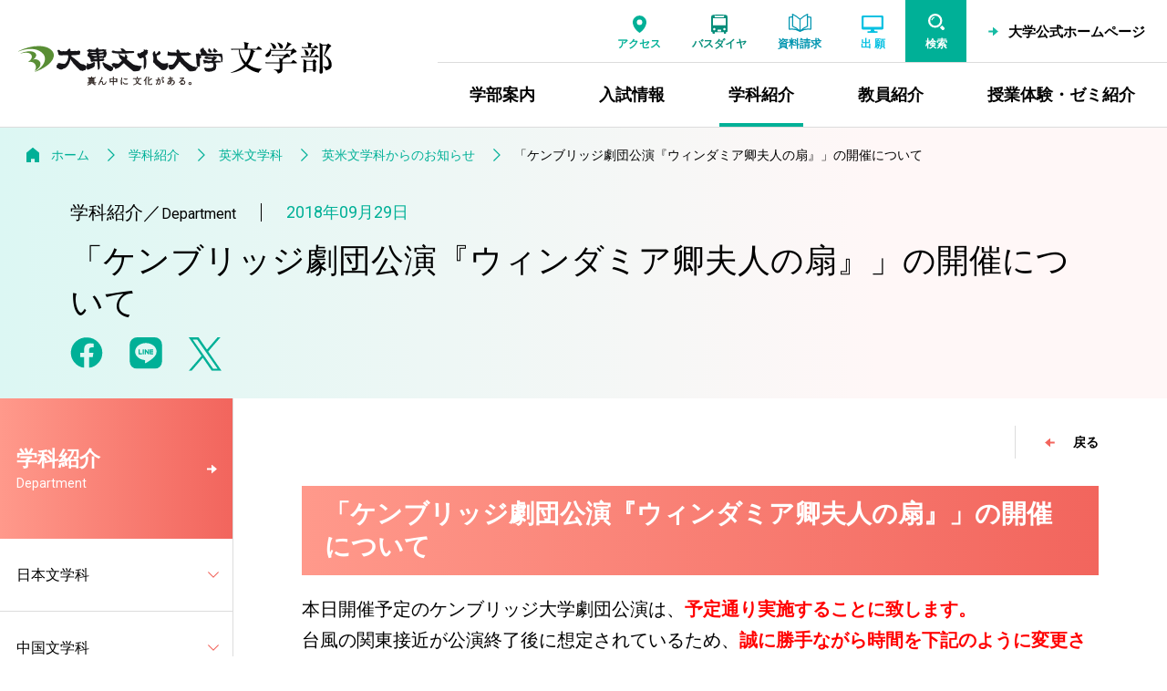

--- FILE ---
content_type: text/html
request_url: https://www.daito.ac.jp/education/literature/department/english/news/details_13_26395.html
body_size: 35749
content:
   

<!DOCTYPE html>
<html lang="ja">
<head>
<meta charset="utf-8">
<!-- Google Tag Manager -->
<script>(function(w,d,s,l,i){w[l]=w[l]||[];w[l].push({'gtm.start':
new Date().getTime(),event:'gtm.js'});var f=d.getElementsByTagName(s)[0],
j=d.createElement(s),dl=l!='dataLayer'?'&l='+l:'';j.async=true;j.src=
'https://www.googletagmanager.com/gtm.js?id='+i+dl;f.parentNode.insertBefore(j,f);
})(window,document,'script','dataLayer','GTM-WB5PKQC');</script>
<!-- End Google Tag Manager -->
<!-- Global site tag (gtag.js) - Google Ads: 470453836 -->
<script async src="https://www.googletagmanager.com/gtag/js?id=AW-470453836"></script>
<script>
  window.dataLayer = window.dataLayer || [];
  function gtag(){dataLayer.push(arguments);}
  gtag('js', new Date());

  gtag('config', 'AW-470453836');
</script>
<!-- End Global site tag (gtag.js) - Google Ads: 470453836 --><!-- meta -->
<title>「ケンブリッジ劇団公演『ウィンダミア卿夫人の扇』」の開催について／英米文学科からのお知らせ／英米文学科／学科紹介｜大東文化大学 文学部</title>

<meta name="description" content="「ケンブリッジ劇団公演『ウィンダミア卿夫人の扇』」の開催について" />
<meta name="format-detection" content="telephone=no" />
<meta name="robots" content="INDEX, FOLLOW"	/>
<link rel="shortcut icon" href="/education/assets/img/favicon.ico">
<link rel="apple-touch-icon" href="/education/assets/img/apple-touch-icon.png">
<meta property="og:type" content="website">
<meta property="og:url" content="https://www.daito.ac.jp/education/literature/department/english/news/details_13_26395.html" >
<meta property="og:title" content="「ケンブリッジ劇団公演『ウィンダミア卿夫人の扇』」の開催について／英米文学科からのお知らせ／英米文学科／学科紹介" >
<meta property="og:description" content="「ケンブリッジ劇団公演『ウィンダミア卿夫人の扇』」の開催について" >
<meta property="og:site_name" content="大東文化大学 文学部" >
<meta property="og:image" content="https://www.daito.ac.jp/education/education/cr_att/0013/26395_01.jpg" >
<meta property="og:locale" content="ja_JP" >
<meta name="twitter:card" content="summary_large_image">
<meta name="twitter:site" content="@daito_univ" />
<meta name="viewport" content="width=device-width,initial-scale=1">

<link rel="preconnect" href="https://fonts.googleapis.com">
<link rel="preconnect" href="https://fonts.gstatic.com" crossorigin>
<link href="https://fonts.googleapis.com/css2?family=Roboto:wght@100;300;400;500&family=Hammersmith+One&family=Roboto+Condensed:ital@0;1&display=swap" rel="stylesheet"> 
<link rel="stylesheet" href="/education/assets/css/swiper.min.css" type="text/css" media="all" />
<link rel="stylesheet" href="/education/assets/css/common.css" type="text/css" media="all" />
<link rel="stylesheet" href="/education/assets/css/common_sp.css" type="text/css" media="screen and (max-width:1024px)" >
<link rel="stylesheet" href="/education/assets/css/common_pc.css" type="text/css" media="print,screen and (min-width:1025px)" >
<link rel="stylesheet" href="/education/assets/css/common_parts.css?202411" type="text/css" media="all" />
<link rel="stylesheet" href="/education/literature/assets/css/custom.css?202305" type="text/css" media="all" />
<script src="//synalio.com/api/chatbox?appid=813933e2ea164503ac42e8f13e51aec8" type="text/javascript"></script>
<!-- //meta -->
<link rel="stylesheet" href="/education/assets/css/common_news.css" type="text/css" media="all" />        
</head>
<body id="top" class="site_literature">
<!-- Google Tag Manager (noscript) -->
<noscript><iframe src="https://www.googletagmanager.com/ns.html?id=GTM-WB5PKQC"
height="0" width="0" style="display:none;visibility:hidden"></iframe></noscript>
<!-- End Google Tag Manager (noscript) --><!-- wrapper -->
<div class="wrapper" id="department">
  <!-- header -->
  <header role="banner" id="header">
  <div class="inner_header">
    <div class="wrap_header flex_pc">
      <h1 class="for_pc"><a href="/education/literature/" class="ov"><img src="/education/literature/assets/img/logo.svg" alt="大東文化大学 文学部"></a></h1>
      <div class="area_menu">
        <h1 class="for_tab"><a href="/education/literature/"><img src="/education/literature/assets/img/logo_sp.svg" alt="大東文化大学 文学部"></a></h1>
        <aside role="complementary" class="menu_tool">
            <div class="inner flex">
              <ul class="link_other flex">
                <li class="access"><a href="/access/" class="ov"><span>アクセス</span></a></li>
                <li class="bus"><a href="/schoolbus/" class="ov"><span>バスダイヤ</span></a></li>
                <li class="request for_pc"><a href="/cross/demand/" class="ov" target="_blank"><span>資料請求</span></a></li>
                <li class="app for_pc">
                <a class="ov" href="https://www.guide.52school.com/guidance/net-daito/" target="_blank" onclick="ga('send','event','WEB出願','click','head',1);"><span>出  願</span></a>                </li>
                <li class="search"><button type="button"><span>検索</span></button></li>                
                <li class="menu for_tab"><button id="btn_menu" type="button"><span>MENU</span></button></li>
                <li class="univ for_pc"><a href="/" class="ov" target="_blank"><p class="cmn_arrow">大学公式ホームページ</p></a></li>
              </ul> 
            </div>
          <div id="area_search_pc">
            <div class="flex">
              <form role="search" method="get" class="box_search flex" action="/search/">
                <input type="search" placeholder="キーワードを入力してください" value="" name="q" title="調べたいキーワードを入力"><button type="submit" class="ov"><span>検 索</span></button>
              </form> 
              <div class="box_close"><button type="button"><img src="/education/assets/img/ico_close_g.svg" alt="閉じる"></button></div>
            </div>
          </div>          
        </aside>
        <div class="area_gnav">
            <!--戻る-->
            <div class="box_back">
              <p class="home link"><a href="/education/literature/"><span>学部ホーム</span></a><button type="button">戻る</button></p>
            </div>
            <!--menu-->
            <div class="wrap_slide flex">
              <div class="box_mainmenu">
                <!--グローバルナビゲーション-->
                <nav role="navigation" aria-label="グローバルナビゲーション" id="gnav">
                  <ul class="flex_pc">
                    <li><a href="/education/literature/information/">学部案内</a><button aria-expanded="false" data-id="information" type="button"><span>学部案内</span></button></li>
                    <li class="link"><a href="/admission/" target="_blank"><span>入試情報</span></a><button aria-expanded="false" data-id="admission" type="button"><span>入試情報</span></button></li>
                    <li><a href="/education/literature/department/">学科紹介</a><button aria-expanded="false" data-id="department" type="button"><span>学科紹介</span></button></li>
                    <li><a href="/education/literature/professor/">教員紹介</a><button aria-expanded="false" data-id="professor" type="button"><span>教員紹介</span></button></li>
                    <li><a href="/education/literature/class_seminar/">授業体験・ゼミ紹介</a><button aria-expanded="false" data-id="class_seminar" type="button"><span>授業体験・ゼミ紹介</span></button></li>
                  </ul>
                </nav>
                <!--資料請求-->
                <aside role="complementary" class="menu_tool_sp for_tab">
									<div class="link_univ">
										<p><a href="/" target="_blank">大学公式ホームページ</a></p>
									</div>
                  <ul class="flex">
                    <li class="request"><a href="/cross/demand/" target="_blank"><img src="/education/assets/img/ico_h_request_w.svg" alt=""><span>資料請求</span></a></li>
                    <li class="app">
                    <a class="ov" href="https://www.guide.52school.com/guidance/net-daito/" target="_blank" onclick="ga('send','event','WEB出願','click','head_sp',1);"><img src="/education/assets/img/ico_h_app_sp.svg" alt=""><span>出願はこちら</span></a></li>
                  </ul>
                </aside>
              </div>
              <div class="wrap_submenu" id="wrap_submenu"></div>
            </div>
        </div>
      </div>
    </div>
  </div>
  <div id="area_search_sp">
    <p class="ttl">サイト内検索</p>
      <form role="search" method="get" class="box_search flex" action="/search/">
        <input type="search" placeholder="キーワードを入力してください" value="" name="q" title="調べたいキーワードを入力"><button type="submit" class="ov"><span>検索</span></button>
      </form>
    <div class="box_hotword">
      <p class="ttl_hot en">Hot word</p>
      <ul>
        <li><a href="/search/?q=オープンキャンパス"><span>オープンキャンパス</span></a></li>
        <li><a href="/search/?q=一般入試"><span>一般入試</span></a></li>
        <li><a href="/search/?q=奨学金制度"><span>奨学金制度</span></a></li>
        <li><a href="/search/?q=インターネット出願"><span>インターネット出願</span></a></li>
        <li><a href="/search/?q=アドミッションポリシー"><span>アドミッションポリシー</span></a></li>
      </ul>
    </div>
  </div>   
</header>
<div id="header_hidden"></div>
<div id="header_overlay"></div>  <!-- //header -->  
  <!-- main -->
  <main role="main"> 
    <!--ページタイトル-->
    <div class="cmn_ttl_page news">
      <!--topicpath-->
      <nav role="navigation" aria-label="現在位置" class="topicpath">
        <ol class="flex"><li class="home"><a href="/education/literature/">ホーム</a></li><li><a href='/education/literature/department/'>学科紹介</a></li><li><a href='/education/literature/department/english/'>英米文学科</a></li><li><a href='/education/literature/department/english/news/list.html'>英米文学科からのお知らせ</a></li><li>「ケンブリッジ劇団公演『ウィンダミア卿夫人の扇』」の開催について</li></ol>      </nav>
      <!--//topicpath-->      
      <div class="box_ttl">
        <div class="area_news_date">
          <p class="ttl_second"><span class="jp">学科紹介</span>／<span class="en">Department</span></p>
          <div class="box_date">
            <time>2018年09月29日</time>
          </div>
        </div>
        <h1>「ケンブリッジ劇団公演『ウィンダミア卿夫人の扇』」の開催について</h1>
        <div class="box_sns">
          <ul class="flex">  <li><a href="http://www.facebook.com/share.php?u=http://www.daito.ac.jp/education/literature/department/english/news/details_13_26395.html" rel="nofollo" target="_blank" class="ov"><img src="/education/assets/img/ico_share_fb.svg" alt="Facebookでシェア"></a></li>  <li><a href="http://line.me/R/msg/text/?http://www.daito.ac.jp/education/literature/department/english/news/details_13_26395.html｜大東文化大学 文学部　http://www.daito.ac.jp/education/literature/department/english/news/details_13_26395.html" target="_blank" class="ov"><img src="/education/assets/img/ico_share_line.svg" alt="LINEでシェア"></a></li>  <li><a href="http://twitter.com/share?url=http://www.daito.ac.jp/education/literature/department/english/news/details_13_26395.html&amp;text=「ケンブリッジ劇団公演『ウィンダミア卿夫人の扇』」の開催について｜大東文化大学 文学部" target="_blank" class="ov"><img src="/education/assets/img/ico_share_tw.svg" alt="Xでシェア"></a></li></ul>
        </div>
      </div>
    </div>   
    <!--//ページタイトル-->   
    <!--wrap_contents-->
    <div class="wrap_contents flex">     
      <!--lnav-->
      <div id="area_lnav"><nav role="navigation" aria-label="Local navigation" id="lnav">
  <p class="ttl_second"><a href="/education/literature/department/" class="cmn_arrow right"><span class="jp">学科紹介</span><span class="en">Department</span></a></p>
  <ul class="js_nav">
    <li class="acd_wrap"><p class="ttl_third acd"><a href="/education/literature/department/japanese_literature/"><span>日本文学科</span></a><button type="button" aria-expanded="false" class="ico_acd"><span class="icon" title="メニューを開く"></span></button></p>
          <ul class="fourth acd_child" aria-hidden="true"><li><a href="/education/literature/department/japanese_literature/outline.html" class=""><span>学科の特徴</span></a></li><li><a href="/education/literature/department/japanese_literature/curriculum.html" class=""><span>カリキュラム・授業・ゼミ紹介</span></a></li><li><a href="/education/literature/department/japanese_literature/license.html" class=""><span>資格・卒業後の進路</span></a></li><li><a href="/education/literature/department/japanese_literature/voice/list.html" class=""><span>先輩・先生の声</span></a></li><li><a href="http://www.daito.ac.jp/campuslife/syllabus/" target="_blank" class=""><span>webシラバス</span></a></li><li><a href="/education/literature/information/policy.html#japanese_literature_policy" class=""><span>アドミッション・ポリシー</span></a></li><li><a href="/education/literature/department/japanese_literature/japanese_literature.html" class=""><span>日本文学会</span></a></li><li><a href="/education/literature/news/details_13_40515.html" class=""><span>学科教員紹介</span></a></li></ul></li><li class="acd_wrap"><p class="ttl_third acd"><a href="/education/literature/department/sinology/"><span>中国文学科</span></a><button type="button" aria-expanded="false" class="ico_acd"><span class="icon" title="メニューを開く"></span></button></p>
          <ul class="fourth acd_child" aria-hidden="true"><li><a href="/education/literature/department/sinology/outline.html" class=""><span>学科の特徴</span></a></li><li><a href="/education/literature/department/sinology/curriculum.html" class=""><span>カリキュラム・授業・ゼミ紹介</span></a></li><li><a href="/education/literature/department/sinology/abroad.html" class=""><span>留学</span></a></li><li><a href="/education/literature/department/sinology/license.html" class=""><span>資格・卒業後の進路</span></a></li><li><a href="/education/literature/department/sinology/voice/list.html" class=""><span>先輩・先生の声</span></a></li><li><a href="/education/literature/department/sinology/chinese_classics.html" class=""><span>漢學會</span></a></li><li><a href="http://www.daito.ac.jp/campuslife/syllabus/" target="_blank" class=""><span>webシラバス</span></a></li><li><a href="/education/literature/information/policy.html#sinology_policy" class=""><span>アドミッション・ポリシー</span></a></li><li><a href="/education/literature/department/sinology/dictionary.html" class=""><span>『大漢和辞典』の編纂について</span></a></li><li><a href="/education/literature/news/details_13_41183.html"" class=""><span>語学検定試験助成制度について</span></a></li></ul></li><li class="acd_wrap"><p class="ttl_third acd"><a href="/education/literature/department/english/"><span>英米文学科</span></a><button type="button" aria-expanded="false" class="ico_acd"><span class="icon" title="メニューを開く"></span></button></p>
          <ul class="fourth acd_child" aria-hidden="true"><li><a href="/education/literature/department/english/outline.html" class=""><span>学科の特徴</span></a></li><li><a href="/education/literature/department/english/curriculum.html" class=""><span>カリキュラム・授業・ゼミ紹介</span></a></li><li><a href="/education/literature/department/english/license.html" class=""><span>資格・卒業後の進路</span></a></li><li><a href="/education/literature/department/english/outside.html" class=""><span>授業外の学び</span></a></li><li><a href="/education/literature/department/english/abroad.html" class=""><span>留学・語学研修</span></a></li><li><a href="/education/literature/department/english/voice/list.html" class=""><span>先輩・先生の声</span></a></li><li><a href="http://www.daito.ac.jp/campuslife/syllabus/" target="_blank" class=""><span>webシラバス</span></a></li><li><a href="/education/literature/information/policy.html#english_policy" class=""><span>アドミッション・ポリシー</span></a></li></ul></li><li class="acd_wrap"><p class="ttl_third acd"><a href="/education/literature/department/education/"><span>教育学科</span></a><button type="button" aria-expanded="false" class="ico_acd"><span class="icon" title="メニューを開く"></span></button></p>
          <ul class="fourth acd_child" aria-hidden="true"><li><a href="/education/literature/department/education/outline.html" class=""><span>学科の特徴</span></a></li><li><a href="/education/literature/department/education/curriculum.html" class=""><span>カリキュラム・授業・ゼミ紹介</span></a></li><li><a href="/education/literature/department/education/education_society.html" class=""><span>
教育学会</span></a></li><li><a href="/education/literature/department/education/license.html" class=""><span>資格・卒業後の進路</span></a></li><li><a href="/education/literature/department/education/voice/list.html" class=""><span>先輩・先生の声</span></a></li><li><a href="http://www.daito.ac.jp/campuslife/syllabus/" target="_blank" class=""><span>webシラバス</span></a></li><li><a href="/education/literature/information/policy.html#education_policy" class=""><span>アドミッション・ポリシー</span></a></li><li><a href="/education/literature/department/education/childcare.html" class=""><span>保育士課程</span></a></li></ul></li><li class="acd_wrap"><p class="ttl_third acd"><a href="/education/literature/department/calligraphy/"><span>書道学科</span></a><button type="button" aria-expanded="false" class="ico_acd"><span class="icon" title="メニューを開く"></span></button></p>
          <ul class="fourth acd_child" aria-hidden="true"><li><a href="/education/literature/department/calligraphy/outline.html" class=""><span>学科の特徴</span></a></li><li><a href="/education/literature/department/calligraphy/international.html" class=""><span>国際交流・留学制度</span></a></li><li><a href="/education/literature/department/calligraphy/curriculum.html" class=""><span>カリキュラム・授業・ゼミ紹介</span></a></li><li><a href="/education/literature/department/calligraphy/license.html" class=""><span>資格・卒業後の進路</span></a></li><li><a href="/education/literature/department/calligraphy/voice/list.html" class=""><span>先輩・先生の声</span></a></li><li><a href="http://www.daito.ac.jp/campuslife/syllabus/" target="_blank" class=""><span>webシラバス</span></a></li><li><a href="/education/literature/information/policy.html#calligraphy_policy" class=""><span>アドミッション・ポリシー</span></a></li></ul></li><li class="acd_wrap"><p class="ttl_third acd"><a href="/education/literature/department/history_and_culture/"><span>歴史文化学科</span></a><button type="button" aria-expanded="false" class="ico_acd"><span class="icon" title="メニューを開く"></span></button></p>
          <ul class="fourth acd_child" aria-hidden="true"><li><a href="/education/literature/department/history_and_culture/outline.html" class=""><span>学科の特徴</span></a></li><li><a href="/education/literature/department/history_and_culture/curriculum.html" class=""><span>カリキュラム・授業・ゼミ紹介</span></a></li><li><a href="/education/literature/department/history_and_culture/license.html" class=""><span>資格・卒業後の進路</span></a></li><li><a href="/education/literature/department/history_and_culture/voice/list.html" class=""><span>先輩・先生の声</span></a></li><li><a href="http://www.daito.ac.jp/campuslife/syllabus/" target="_blank" class=""><span>webシラバス</span></a></li><li><a href="/education/literature/information/policy.html#history_and_culture_policy" class=""><span>アドミッション・ポリシー</span></a></li></ul></li>  </ul>
</nav></div>
      <!--//lnav-->        
      <!--wrap_right-->
      <div class="wrap_right">
        <div class="cmn_page_back inner">
          <a href="javascript:history.back();" class="cmn_arrow"><span>戻る</span></a>
        </div>     
        <!--###main_contents###-->
        <div class="main_contents inner cms_contents">          
          <!------------- BUILD START:2023/05/02 11:15:59 ------------->
<!------------- BUILD META(26395) TPL(8) ------------->
<!------------- BLOCK(243562)TAG(1)SORT(10) ------------->
<!--大見出し-->
<h2 class="cmn_ttl01"><span>「ケンブリッジ劇団公演『ウィンダミア卿夫人の扇』」の開催について</span></h2>
<!--/大見出し-->
<!------------- BLOCK(243563)TAG(4)SORT(20) ------------->
<div class="cms_text"><p><span style="font-size:20px">本日開催予定のケンブリッジ大学劇団公演は、<strong class="bold"><span style="color:#FF0000">予定通り実施することに致します。</span></strong></span></p>

<p style="text-align:left"><span style="font-size:20px"><span style="color:black">台風の関東接近が公演終了後に想定されているため、</span><strong class="bold"><span style="color:red">誠に勝手ながら時間を下記のように変更させていただきます。</span></strong></span></p>

<p style="text-align:left"><span style="font-size:20px"><span style="color:black">15：00開場→</span><span style="color:red">14：00開場に変更</span></span></p>

<p style="text-align:left"><span style="font-size:20px"><span style="color:red">（14:45-15:00 日本語によるあらすじ解説） 　</span></span></p>

<p style="text-align:left"><span style="font-size:20px"><span style="color:black">16：00開演→</span><span style="color:red">15：00開演に変更</span></span></p>

<p style="text-align:left"><span style="font-size:20px"><span style="color:black">公演時間16：00～17：30→</span><span style="color:red">15：00～16：30に変更</span></span></p>

<p style="text-align:left"><span style="font-size:20px"><span style="color:black">質疑応答17：30～ → </span><span style="color:red">16:30～に変更</span></span></p>

<p style="text-align:left"><span style="font-size:20px"><span style="color:red">（懇親会は中止に致します。）</span></span></p>

<p style="text-align:left"><span style="font-size:20px"><span style="color:rgb(34, 34, 34)">&nbsp;</span></span></p>

<p style="text-align:left"><span style="font-size:20px"><span style="color:black">尚、台風接近が予想されます。ご来場と公演終了後のご帰宅に際しましては、安全を第一にお考えの上、無理のないご対応をお願い致します。</span></span></p>

<p>&nbsp;</p>

<p><span style="font-size:20px">大東文化大学 文学部 英米文学科　</span></p>

<p><span style="font-size:20px">「ケンブリッジ大学劇団公演」委員会</span></p>
</div>
<!------------- BUILD END:2023/May/02 11:15:59 ------------->

        </div>
        <!--//###main_contents###-->
        <div class="cmn_wide_index news">
          <div class="inner">
            <!--中見出し-->
            <h2 class="cmn_ttl07 txtCenter">最新のお知らせ</h2>
            <!--//中見出し-->
            <ol class="cmn_newslist">
              
            <li><a href="details_13_41600.html" class="ov " >
              <time class="date" datetime="2025-12-24">2025.12.24</time>
              <p class="ttl">【英米文学科】2025年度ティーチング・アシスタント（TA）後期アンケートについて（お願い）</p>
            </a></li>
            <li><a href="details_13_41577.html" class="ov " >
              <time class="date" datetime="2025-12-03">2025.12.03</time>
              <p class="ttl">英米文学科秋季英米文学科講演会を開催しました。</p>
            </a></li>
            <li><a href="details_13_41578.html" class="ov " >
              <time class="date" datetime="2025-12-03">2025.12.03</time>
              <p class="ttl">【英米文学科生対象】ティーチング・アシスタント（TA）主催イベントについて　</p>
            </a></li>            </ol>            
          </div>
        </div>
      </div>
      <!--//wrap_right-->
    </div>
    <!--wrap_contents-->  
  </main>
  <!-- //main -->
  <!-- footer -->
  <footer id="footer" role="contentinfo">
  <!--area_relation_menu-->
  <div class="area_relation_menu">
    <div class="footer_inner menu_footer flex">
      <div class="col organizations">
        <!--related_organizations-->
        <dl class="acd_wrap">
          <dt class="ttl_second"><a href="" class="ttl_label">学部関連組織</a><button type="button" aria-expanded="false" class="ico_acd"><span class="icon" title="メニューを開く"></span></button></dt>
          <dd class="submenu acd_child third_other">
            <ul>
              <li><p class="ttl_second"><a href="/education/graduate_school/department/literature/" target="_blank" class="cmn_arrow"><span>大学院文学研究科</span></a></p></li>            </ul>
          </dd>
        </dl>
      </div>
      <div class="col other">
        <!--links_other-->
        <dl class="acd_wrap">
          <dt class="ttl_second"><a href="" class="ttl_label">他学部リンク</a><button type="button" aria-expanded="false" class="ico_acd"><span class="icon" title="メニューを開く"></span></button></dt>
          <dd class="submenu acd_child list_dept">
            <ul class="flex">
              <li><p class="ttl_second"><a href="/education/economics/" target="_blank" class="cmn_arrow"><span>経済学部</span></a></p></li><li><p class="ttl_second"><a href="/education/foreign_languages/" target="_blank" class="cmn_arrow"><span>外国語学部</span></a></p></li><li><p class="ttl_second"><a href="/education/law/" target="_blank" class="cmn_arrow"><span>法学部</span></a></p></li><li><p class="ttl_second"><a href="/education/international_relations/" target="_blank" class="cmn_arrow"><span>国際関係学部</span></a></p></li><li><p class="ttl_second"><a href="/education/business_administration/" target="_blank" class="cmn_arrow"><span>経営学部</span></a></p></li><li><p class="ttl_second"><a href="/education/sports_health_science/" target="_blank" class="cmn_arrow"><span>スポーツ・健康科学部</span></a></p></li><li><p class="ttl_second"><a href="/education/sociology/" target="_blank" class="cmn_arrow"><span>社会学部</span></a></p></li>            </ul>
          </dd>
        </dl>
      </div> 
    </div>
  </div>  
  <!--area_footer_logo-->
  <div class="area_footer_logo footer_inner">
    <p class="logo"><a href="/" class="ov"><img src="/education/assets/img/daito_s.svg" alt="大東文化大学"></a></p>
    <!--address-->
    <address>
      <p><span class="ttl">大東文化大学　東京板橋キャンパス</span><span class="adr">〒175-8571　東京都板橋区高島平1-9-1</span></p>
      <p><span class="ttl">大東文化大学　埼玉東松山キャンパス</span><span class="adr">〒355-8501　埼玉県東松山市岩殿560</span></p>
    </address>
    <!--menu_siteinfo-->
    <nav aria-label="サイト情報ナビゲーション" class="menu_siteinfo">
      <ul class="">
        <li><a href="/contact/" class="over" target="_blank">お問い合わせ<img src="/education/assets/img/ico_blank.svg" alt="別ウインドウ" class="ico_blank"></a></li>
        <li><a href="/site_information/sitepolicy.html" class="over" target="_blank">サイトポリシー<img src="/education/assets/img/ico_blank.svg" alt="別ウインドウ" class="ico_blank"></a></li>
        <li><a href="/site_information/privacy.html" class="over" target="_blank">プライバシーポリシー<img src="/education/assets/img/ico_blank.svg" alt="別ウインドウ" class="ico_blank"></a></li>
        <li><a href="https://www.daito.ac.jp/itc/information/rule/details_21800.html" class="over" target="_blank">ソーシャルコンピューティングガイドライン<img src="/education/assets/img/ico_blank.svg" alt="別ウインドウ" class="ico_blank"></a></li>
        <li><a href="/site_information/recruit_professor/list.html" class="over" target="_blank">教員公募<img src="/education/assets/img/ico_blank.svg" alt="別ウインドウ" class="ico_blank"></a></li>
        <li><a href="https://www.daito.ac.jp/recruit/" class="over" target="_blank">職員公募<img src="/education/assets/img/ico_blank.svg" alt="別ウインドウ" class="ico_blank"></a></li>
      </ul>
    </nav>
  </div>  
  <!--area_site_menu-->
  <div class="area_site_menu">
    <div class="footer_inner">
      <nav role="navigation" aria-label="フッターナビゲーション" class="menu_footer flex">
        <div class="col">
          <!--information-->
          <dl class="acd_wrap">
            <dt class="ttl_second"><a href="/education/literature/information/" class="cmn_arrow">学部案内</a><button type="button" aria-expanded="false" class="ico_acd"><span class="icon" title="メニューを開く"></span></button></dt>
            <dd class="submenu acd_child">
              <ul class="third">
                <li><p class="ttl_third"><a href="/education/literature/information/message.html"><span>学部長からのごあいさつ</span></a></p></li><li><p class="ttl_third"><a href="/education/literature/information/diploma.html"><span>ディプロマ・ポリシー</span></a></p></li><li><p class="ttl_third"><a href="/education/literature/information/curriculum.html"><span>カリキュラム・ポリシー</span></a></p></li><li><p class="ttl_third"><a href="/education/literature/information/policy.html"><span>アドミッション・ポリシー</span></a></p></li><li><p class="ttl_third"><a href="/education/literature/information/curriculummap.html"><span>カリキュラムマップ</span></a></p></li><li><p class="ttl_third"><a href="/education/literature/information/curriculumtree.html"><span>カリキュラムツリー</span></a></p></li>              </ul>
            </dd>      
          </dl>
        </div>
        <div class="col">
          <!--admission-->
          <dl class="acd_wrap">
            <dt class="ttl_second link"><a href="/admission/" class="cmn_arrow" target="_blank"><span>入試情報</span></a></dt>
            <dd class="submenu acd_child">
            </dd>      
          </dl>        
        </div>
        <div class="col">
          <!--department-->
          <dl class="acd_wrap">
            <dt class="ttl_second"><a href="/education/literature/department/" class="cmn_arrow">学科紹介</a><button type="button" aria-expanded="false" class="ico_acd"><span class="icon" title="メニューを開く"></span></button></dt>
            <dd class="submenu acd_child">
              <ul class="third">
                <li><p class="ttl_third"><a href="/education/literature/department/japanese_literature/"><span>日本文学科</span></a></p></li><li><p class="ttl_third"><a href="/education/literature/department/sinology/"><span>中国文学科</span></a></p></li><li><p class="ttl_third"><a href="/education/literature/department/english/"><span>英米文学科</span></a></p></li><li><p class="ttl_third"><a href="/education/literature/department/education/"><span>教育学科</span></a></p></li><li><p class="ttl_third"><a href="/education/literature/department/calligraphy/"><span>書道学科</span></a></p></li><li><p class="ttl_third"><a href="/education/literature/department/history_and_culture/"><span>歴史文化学科</span></a></p></li>              </ul>
            </dd>      
        </dl>        
        </div>      
        <div class="col">
          <!--professor-->
          <dl class="acd_wrap">
            <dt class="ttl_second"><a href="/education/literature/professor/" class="cmn_arrow">教員紹介</a><button type="button" aria-expanded="false" class="ico_acd"><span class="icon" title="メニューを開く"></span></button></dt>
            <dd class="submenu acd_child">
              <ul class="third">
                <li><p class="ttl_third"><a href="/education/literature/professor/"><span>教員情報一覧</span></a></p></li><li><p class="ttl_third"><a href="https://dtbr1.acoffice.biz/dbuhp/KgApp" target="_blank"><span>教員情報検索</span></a></p></li>              </ul>
            </dd>      
          </dl>
          <!--class-->
          <dl class="acd_wrap">
            <dt class="ttl_second"><a href="/education/literature/class_seminar/" class="cmn_arrow">授業体験・ゼミ紹介</a><button type="button" aria-expanded="false" class="ico_acd"><span class="icon" title="メニューを開く"></span></button></dt>
            <dd class="submenu acd_child">
              <ul class="third">
                <li><p class="ttl_third"><a href="/cross/know/class/letters/" target="_blank"><span>Web体験授業</span></a></p></li><li><p class="ttl_third"><a href="/seminar/letters/" target="_blank"><span>ゼミ・授業</span></a></p></li>              </ul>              
            </dd>      
          </dl>        
        </div>
        <div class="col relation">
          <!--related_links-->
          <dl class="acd_wrap">
            <dt class="ttl_second"><a href="" class="ttl_label">関連リンク</a><button type="button" aria-expanded="false" class="ico_acd"><span class="icon" title="メニューを開く"></span></button></dt>
            <dd class="submenu acd_child third_other">
              <ul>
                <li><p class="ttl_second"><a href="https://dtbr1.acoffice.biz/dbuhp/KgApp" target="_blank" class="cmn_arrow"><span>教員情報検索</span></a></p></li><li><p class="ttl_second"><a href="/campuslife/syllabus/" target="_blank" class="cmn_arrow"><span>Webシラバス・DBポータル</span></a></p></li><li><p class="ttl_second"><a href="https://daito.manaba.jp/" target="_blank" class="cmn_arrow"><span>DB manaba</span></a></p></li>              </ul>
            </dd>      
          </dl>
        </div>
      </nav>
    </div>
  </div>
  <p class="copyright" lang="en">Copyright &copy; Daito Bunka University, All rights reserved.</p>    
</footer>  <!-- //footer -->             
</div>
<!-- //wrapper -->
<!-- script -->
<script type="text/javascript" src="/education/assets/js/jquery-3.5.1.min.js"></script>
<script type="text/javascript" src="/education/assets/js/picturefill.min.js"></script>
<script type="text/javascript" src="/education/assets/js/swiper.min.js"></script>
<script type="text/javascript" src="/education/assets/js/common.js?202411"></script>



<!-- //script -->
<script src="https://smp.ic.daito.ac.jp/ma.js?acid=3511"></script></body>
</html>


--- FILE ---
content_type: text/css
request_url: https://www.daito.ac.jp/education/assets/css/common_parts.css?202411
body_size: 100620
content:
@charset "utf-8";
/* ===============================================
# マージン
=============================================== */
.mt_00{margin-top:0!important}.mt_05{margin-top:5px!important}.mt_10{margin-top:10px!important}.mt_15{margin-top:15px!important}.mt_20{margin-top:20px!important}.mt_25{margin-top:25px!important}.mt_30{margin-top:30px!important}.mt_35{margin-top:35px!important}.mt_40{margin-top:40px!important}.mt_45{margin-top:45px!important}.mt_50{margin-top:50px!important}.mt_55{margin-top:55px!important}.mt_60{margin-top:60px!important}.mt_70{margin-top:70px!important}.mt_75{margin-top:75px!important}.mt_80{margin-top:5pc!important}.mt_85{margin-top:85px!important}.mt_90{margin-top:90px!important}.mt_95{margin-top:95px!important}.mt_100{margin-top:75pt!important}.mb_00{margin-bottom:0!important}.mb_05{margin-bottom:5px!important}.mb_10{margin-bottom:10px!important}.mb_15{margin-bottom:15px!important}.mb_20{margin-bottom:20px!important}.mb_25{margin-bottom:25px!important}.mb_30{margin-bottom:30px!important}.mb_35{margin-bottom:35px!important}.mb_40{margin-bottom:40px!important}.mb_45{margin-bottom:45px!important}.mb_50{margin-bottom:50px!important}.mb_55{margin-bottom:55px!important}.mb_60{margin-bottom:60px!important}.mb_70{margin-bottom:70px!important}.mb_75{margin-bottom:75px!important}.mb_80{margin-bottom:5pc!important}.mb_85{margin-bottom:85px!important}.mb_90{margin-bottom:90px!important}.mb_95{margin-bottom:95px!important}.mb_100{margin-bottom:75pt!important}.ml_05{margin-left:5px!important}.ml_10{margin-left:10px!important}.ml_15{margin-left:15px!important}.ml_20{margin-left:20px!important}.ml_25{margin-left:25px!important}.ml_30{margin-left:30px!important}.ml_35{margin-left:35px!important}.ml_40{margin-left:40px!important}.ml_45{margin-left:45px!important}.ml_50{margin-left:50px!important}.mr_05{margin-right:5px!important}.mr_10{margin-right:10px!important}.mr_15{margin-right:15px!important}.mr_20{margin-right:20px!important}.mr_25{margin-right:25px!important}.mr_30{margin-right:30px!important}.mr_35{margin-right:35px!important}.mr_40{margin-right:40px!important}.mr_45{margin-right:45px!important}.mr_50{margin-right:50px!important}

.pt_00{padding-top:0!important}.pt_05{padding-top:5px!important}.pt_10{padding-top:10px!important}.pt_15{padding-top:15px!important}.pt_20{padding-top:20px!important}.pt_25{padding-top:25px!important}.pt_30{padding-top:30px!important}.pt_35{padding-top:35px!important}.pt_40{padding-top:40px!important}.pt_45{padding-top:45px!important}.pt_50{padding-top:50px!important}.pt_55{padding-top:55px!important}.pt_60{padding-top:60px!important}.pt_70{padding-top:70px!important}.pt_75{padding-top:75px!important}.pt_80{padding-top:5pc!important}.pt_85{padding-top:85px!important}.pt_90{padding-top:90px!important}.pt_95{padding-top:95px!important}.pt_100{padding-top:75pt!important}.pb_00{padding-bottom:0!important}.pb_05{padding-bottom:5px!important}.pb_10{padding-bottom:10px!important}.pb_15{padding-bottom:15px!important}.pb_20{padding-bottom:20px!important}.pb_25{padding-bottom:25px!important}.pb_30{padding-bottom:30px!important}.pb_35{padding-bottom:35px!important}.pb_40{padding-bottom:40px!important}.pb_45{padding-bottom:45px!important}.pb_50{padding-bottom:50px!important}.pb_55{padding-bottom:55px!important}.pb_60{padding-bottom:60px!important}.pb_70{padding-bottom:70px!important}.pb_75{padding-bottom:75px!important}.pb_80{padding-bottom:5pc!important}.pb_85{padding-bottom:85px!important}.pb_90{padding-bottom:90px!important}.pb_95{padding-bottom:95px!important}.pb_100{padding-bottom:75pt!important}.ml_05{padding-left:5px!important}.ml_10{padding-left:10px!important}.ml_15{padding-left:15px!important}.ml_20{padding-left:20px!important}.ml_25{padding-left:25px!important}.ml_30{padding-left:30px!important}.ml_35{padding-left:35px!important}.ml_40{padding-left:40px!important}.ml_45{padding-left:45px!important}.ml_50{padding-left:50px!important}.mr_05{padding-right:5px!important}.mr_10{padding-right:10px!important}.mr_15{padding-right:15px!important}.mr_20{padding-right:20px!important}.mr_25{padding-right:25px!important}.mr_30{padding-right:30px!important}.mr_35{padding-right:35px!important}.mr_40{padding-right:40px!important}.mr_45{padding-right:45px!important}.mr_50{padding-right:50px!important}
/* ===============================================
# 幅指定
=============================================== */
.width_05{width:5%!important}.width_10{width:10%!important}.width_13{width:13%!important}.width_15{width:15%!important}.width_17{width:17%!important}.width_20{width:20%!important}.width_25{width:25%!important}.width_28{width:28%!important}.width_30{width:30%!important}.width_35{width:35%!important}.width_40{width:40%!important}.width_45{width:45%!important}.width_50{width:50%!important}.width_55{width:55%!important}.width_60{width:60%!important}.width_65{width:65%!important}.width_70{width:70%!important}.width_75{width:75%!important}.width_80{width:80%!important}.width_85{width:85%!important}.width_90{width:90%!important}.width_95{width:95%!important}.width_100{width:100%!important}

.width_1em{width:1em!important}.width_2em{width:2em!important}.width_3em{width:3em!important}.width_4em{width:4em!important}.width_5em{width:5em!important}.width_6em{width:6em!important}.width_7em{width:7em!important}.width_8em{width:8em}.width_9em{width:9em!important}.width_10em{width:10em!important}.width_11em{width:11em}.width_12em{width:12em!important}.width_13em{width:13em!important}.width_14em{width:14em!important}.width_15em{width:15em!important}.width_16em{width:16em!important}.width_17em{width:17em!important}.width_18em{width:18em!important}.width_19em{width:19em!important}.width_20em{width:20em!important}

@media print,screen and (min-width :835px) {
  .w_70pc{
    width: 910px !important;
    max-width: 100%;
  }  
  .w_60pc{
    width: 780px !important;
    max-width: 100%;
  }
  .w_50pc{
    width: 650px !important;
    max-width: 100%;
  }
  .w_40pc{
    width: 520px !important;
    max-width: 100%;
  }  
  .w_30pc{
    width: 390px !important;
    max-width: 100%;
  }
  .w_20pc{
    width: 260px !important;
    max-width: 100%;
  }
  
  .width_05_pc{width:5%!important}.width_10_pc{width:10%!important}.width_15_pc{width:15%!important}.width_20_pc{width:20%!important}.width_25_pc{width:25%!important}.width_28_pc{width:28%!important}.width_30_pc{width:30%!important}.width_35_pc{width:35%!important}.width_40_pc{width:40%!important}.width_45_pc{width:45%!important}.width_50_pc{width:50%!important}.width_55_pc{width:55%!important}.width_60_pc{width:60%!important}.width_65_pc{width:65%!important}.width_70_pc{width:70%!important}.width_75_pc{width:75%!important}.width_80_pc{width:80%!important}.width_85_pc{width:85%!important}.width_90_pc{width:90%!important}.width_95_pc{width:95%!important}.width_100_pc{width:100%!important}  
}
@media screen and (max-width :834px) {
  .width_05_sp{width:5%!important}.width_10_sp{width:10%!important}.width_15_sp{width:15%!important}.width_20_sp{width:20%!important}.width_25_sp{width:25%!important}.width_28_sp{width:28%!important}.width_30_sp{width:30%!important}.width_35_sp{width:35%!important}.width_40_sp{width:40%!important}.width_45_sp{width:45%!important}.width_50_sp{width:50%!important}.width_55_sp{width:55%!important}.width_60_sp{width:60%!important}.width_65_sp{width:65%!important}.width_70_sp{width:70%!important}.width_75_sp{width:75%!important}.width_80_sp{width:80%!important}.width_85_sp{width:85%!important}.width_90_sp{width:90%!important}.width_95_sp{width:95%!important}.width_100_sp{width:100%!important}  
}
/* ===============================================
# フォント
=============================================== */
.fontMincho{
  font-family: "游明朝体", "Yu Mincho","ヒラギノ明朝Pro", "Hiragino Mincho Pro", YuMincho, serif  !important;
}
.en,
.fontEn{
  font-family: 'Roboto', sans-serif;
}
.fontEn2{
  font-family: 'Roboto Condensed', sans-serif;
}
.date,
time{
  font-family: 'Roboto', sans-serif;
}
.vtext{
  -ms-writing-mode: tb-rl;
  writing-mode: vertical-rl;
  text-orientation: upright;
  display: inline-block;
  vertical-align: middle;
}
.fRed,
.txtRed{
  color: #ff0000;
}
.fGreen{
  color: #00b097;
}
.fBlue{
  color: #0000ff;
}
.fBlack{
 color: #000; 
}
.fWhite{
 color: #fff; 
}
.fLiterature{color: #f2655d;}
.fLaw{color: #f58345;}
.fEconomics{color: #01bac6;}
.fLanguages{color: #f2718b;}
.fInternational{color: #3d85c6;}
.fBusiness{color: #7fbc5a;}
.fSports{color: #9e75b4;}
.fSociology{color: #50bcc4;}

.txtCenter{
  text-align: center !important;
}
.txtLeft{
  text-align: left!important;
}
.txtRight{
  text-align: right!important;
}
b,.txtBold,em,strong{
  font-weight: bold;
}
.cms_text em{
  font-weight:normal;
  font-style: italic;
}
sup {
  vertical-align: super;
  font-size: 70%;
}
sub {
  vertical-align: sub;
  font-size: 70%;
}
i{
  font-style: italic;
}
.font60{font-size:60%}.font65{font-size:65%}.font70{font-size:70%}.font75{font-size:75%}.font80{font-size:80%}.font85{font-size:85%}.font90{font-size:90%}.font95{font-size:95%}.font105{font-size:105%}.font110{font-size:110%}.font120{font-size:120%}.font125{font-size:125%}.font130{font-size:130%}.font140{font-size:140%}.font145{font-size:145%}.font150{font-size:150%}.font155{font-size:155%}.font160{font-size:160%}.font165{font-size:165%}

@media print,screen and (min-width :1025px){
  .txtCenter_pc{
    text-align: center !important;
  }
}

/*免許状取得者数*/
.font_number_license{
  font-weight: bold;
  line-height: 1.3;
  font-size: 22px;
  font-size: 2.2rem;  
  text-align: center;
}
.font_number_license .no{
  font-size: 100px;
  font-size: 10rem;
  font-family: 'Hammersmith One', sans-serif;
  font-weight: 400;
  line-height: 1;
}
.font_number_license .unit{
  font-size: 35px;
  font-size: 3.5rem;
}
.font_number_license .small{
  font-size: 18px;
  font-size: 1.8rem;
}
@media screen and (max-width :834px) {
  .font_number_license{
    font-size: 18px;
    font-size: 1.8rem;  
    text-align: center;
  }
  .font_number_license .no{
    font-size: 80px;
    font-size: 8rem;
  }
  .font_number_license .unit{
    font-size:28px;
    font-size:2.8rem;
  }
  .font_number_license .small{
    font-size: 16px;
    font-size: 1.6rem;
  }  
}
/* ===============================================
# サムネイル
=============================================== */
.thumb{
  position: relative;
  width: 100%;
  padding-top: 100%;
  overflow: hidden;
}
.thumb img{
  position: absolute;
  top: 50%;
  left: 50%;
  width: 100%;
  height: 100%;
  max-width: inherit;
  object-fit: cover;
  -webkit-transform: translate(-50%,-50%);
  transform: translate(-50%,-50%);  
}
@media all and (-ms-high-contrast:none) {
  .thumb img{
    height: auto;
	}
}
/* ===============================================
# 背景色
=============================================== */
.bg01{
  background: #f0faf9 !important;
}
.bg02{
  background: #fffff2 !important;
}
.bg03{
  background: #00b097 !important;
}
.bg04{
  background: #f5f5f5 !important;
}
.bg05{
  background: #fff !important;
}
.bg06{
  background: #eaf6f4 !important;
}

/* ===============================================
# ページタイトル
=============================================== */
.cmn_ttl_page{
  min-height: 272px;
  background: rgb(220,247,243);
  background: linear-gradient(90deg, rgba(220,247,243,1) 0%, rgba(220,247,243,1) 50%, rgba(192,231,243,1) 100%);
}
/*topicpath*/
.cmn_ttl_page .topicpath{
  overflow-x: auto;
  scrollbar-color: #00b097 #E3E3E3;
  scrollbar-width: thin;    
  padding: 14px 2.3%;
}
.cmn_ttl_page .topicpath::-webkit-scrollbar{
  height: 10px;
}
.cmn_ttl_page .topicpath::-webkit-scrollbar{
  background: #E3E3E3;
}
.cmn_ttl_page .topicpath::-webkit-scrollbar-thumb{
  border-radius:0;
  background: #00b097;
}
.cmn_ttl_page .topicpath ol{
  font-size: 14px;
  font-size: 1.4rem;
  display: -webkit-inline-box;
  display: -ms-inline-flexbox;
  display: -webkit-inline-flex;
  display: inline-flex;
  flex-wrap: nowrap;  
}
.cmn_ttl_page .topicpath ol li{
  flex-shrink: 0;
}
.cmn_ttl_page .topicpath ol li:nth-child(n+2){
  margin-left: 20px;
  padding-left: 23px;
  background:url("/education/assets/img/ico_arrow2.svg")no-repeat left center;
  background-size: 8px auto;
}
.cmn_ttl_page .topicpath ol a{
  text-decoration: none;
  word-break: keep-all;
}
.cmn_ttl_page .topicpath ol li.home a{
  padding-left: 27px;
  background: url("/education/assets/img/ico_home.svg")no-repeat left center;
  background-size: 14px auto;
}
/*ttl*/
.cmn_ttl_page .box_ttl{
  width: 88%;
  margin: 0 auto;
  padding: 55px 0;
  position: relative;
  z-index: 1;
}
.cmn_ttl_page.news .box_ttl{
  padding: 20px 0 30px;
}
.cmn_ttl_page .box_ttl .ttl_second{
  font-size: 20px;
  font-size: 2rem;
  line-height: 1;
  margin-bottom: 20px;
}
.cmn_ttl_page .box_ttl .ttl_second .en{
  font-size: 16px;
  font-size: 1.6rem;
}
.cmn_ttl_page .box_ttl h1{
  font-size: 36px;
  font-size: 3.6rem;
  font-weight: 500;
  line-height: 1.3;
}

/*area_news_date*/
.cmn_ttl_page .area_news_date{
  display:-webkit-box;
  display:-ms-flexbox;
  display:flex;
  -webkit-box-align: center;
  -ms-flex-align: center;
  align-items: center; 
  flex-wrap: wrap;
}
.cmn_ttl_page .area_news_date .ttl_second{
  line-height: 1;
  margin-bottom: 15px;
  margin-right: 27px;
  padding-right: 27px;
  white-space: nowrap;
  border-right: solid 1px #000;  
}
.cmn_ttl_page .area_news_date .ttl_second.noline{
  border: none;
}
.cmn_ttl_page .area_news_date .box_date{
  margin-bottom: 15px;
	display : -webkit-inline-box;
	display : -ms-inline-flexbox;
	display : -webkit-inline-flex;
	display : inline-flex;
  -webkit-box-align: center;
  -ms-flex-align: center;
  align-items: center; 
  flex-wrap: wrap;
}
.cmn_ttl_page .area_news_date .box_date time{
  display: block;
  color: #00b097;
  font-weight: 400;
  margin-right: 15px;
}

/*SNS*/
.cmn_ttl_page .box_sns{
  margin-top: 15px;
  display:-webkit-box;
  display:-ms-flexbox;
  display:flex;  
}
.cmn_ttl_page .box_sns li{
  width: 36px;
}
.cmn_ttl_page .box_sns li:nth-child(n+2){
  margin-left: 29px;
}
/*教員名*/
.cmn_ttl_page .txt_teacher{
  color: #00b097;
  font-size: 17px;
  font-size: 1.7rem;
  padding-left: 29px;
  line-height: 1.2;
  background: url("/education/assets/img/ico_teacher.svg")no-repeat left top;
  background-size: 16px auto;
}
@media screen and (max-width :834px){
  .cmn_ttl_page{
    min-height:170px;
  }
  /*topicpath*/
  .cmn_ttl_page .topicpath{
    padding: 10px 2.6%;
  }
  .cmn_ttl_page .topicpath ol{
    font-size: 1px;
    font-size: 1rem;
  }
  .cmn_ttl_page .topicpath ol li:nth-child(n+2){
    margin-left: 13px;
    padding-left: 20px;
    background-size: 6px auto;
  }
  .cmn_ttl_page .topicpath ol li.home a{
    padding-left:21px;
    background-size: 10px auto;
  }
  /*ttl*/
  .cmn_ttl_page .box_ttl{
    padding: 28px 0;
  }
  .cmn_ttl_page.news .box_ttl{
    padding: 5px 0 20px;
  }  
  .cmn_ttl_page .box_ttl .ttl_second{
    font-size: 14px;
    font-size: 1.4rem;
    margin-bottom: 12px;
  }
  .cmn_ttl_page .box_ttl .ttl_second .en{
    font-size: 12px;
    font-size: 1.2rem;
  }
  .cmn_ttl_page .box_ttl h1{
    font-size: 22.56px;
    font-size: 2.25rem;
  }  
  
  /*area_news_date*/
  .cmn_ttl_page .area_news_date{
    margin-right: 15px;
    padding-right: 27px;
  }
  .cmn_ttl_page .area_news_date .box_date{
    margin-bottom: 12px;
  }
  .cmn_ttl_page .area_news_date .box_date time{
    font-size: 11px;
    font-size: 1.1rem;
    margin-right: 12px;
  }
  
  /*SNS*/
  .cmn_ttl_page .box_sns{
    margin-top: 15px;
  }
  .cmn_ttl_page .box_sns li{
    width: 26px;
  }
  .cmn_ttl_page .box_sns li:nth-child(n+2){
    margin-left: 20px;
  } 
  
  /*教員名*/
  .cmn_ttl_page .txt_teacher{
    font-size: 13px;
    font-size: 1.3rem;
    padding-left:22px;
    background-size: 13px auto;
    margin-top: 8px;
  }  
}

/*画像ありバージョン*/
.cmn_ttl_page.image .topicpath{
  background: #fff;
}
.cmn_ttl_page.image .inner{
    width: 100%;
    max-width: inherit;
}
.cmn_ttl_page.image .box_ttl::after {
  position: absolute;
  left: 0;
  bottom: 0;
  content: '';
  width: 100%;
  height: 1px;
  background-image: -moz-linear-gradient( -180deg, rgb(0,176,151) 0%, rgb(0,162,176) 100%);
  background-image: -webkit-linear-gradient( -180deg, rgb(0,176,151) 0%, rgb(0,162,176) 100%);
  background-image: -ms-linear-gradient( -180deg, rgb(0,176,151) 0%, rgb(0,162,176) 100%);
}
.cmn_ttl_page.image .box_ttl .ttl_second{
  margin-bottom: 10px;
  color: #00b097;
}
.cmn_ttl_page.image .box_ttl h1{
  font-size: 30px;
  font-size: 3rem;
}
@media print,screen and (min-width :835px){
  .cmn_ttl_page.image .inner{
    position: relative;
    min-height: 400px;
    overflow: hidden;
  }
  .cmn_ttl_page.image .bg{
    position: absolute;
    top: 0;
    left: 0;
    width: 100%;
    height: 100%;
    z-index: 0;
    text-align: center;
  }  
  .cmn_ttl_page.image .bg img{
    width: 100%;
    height: 100%;
    max-width: inherit;
    object-fit: cover;
  }  
  .cmn_ttl_page.image .box_ttl{
    display: inline-block;
    width: 580px;
    padding: 38px 30px 33px;
    margin: 0 auto;
    position: absolute;
    top: 50%;
    left: 50%;
    -webkit-transform: translate(-50%,-50%);
    transform: translate(-50%,-50%);
    text-align: center;
    background: #fff;
    box-shadow: 0px 0px 30px 0px rgba(92, 104, 99, 0.2);
  }  
}
@media all and (-ms-high-contrast:none) {
	.cmn_ttl_page.image .bg img{
    width: auto;
  }
    
}
@media screen and (max-width :834px){
  .cmn_ttl_page.image{
    min-height: inherit;
    background: #e5f7f5; 
  }
  .cmn_ttl_page.image .bg{
    position: relative;
  }
  .cmn_ttl_page.image .bg img{
    width: 100%;
  }  
  .cmn_ttl_page.image .box_ttl{
    display: block;
    width: 89.4%;
    padding: 25px 15px 20px;
    margin: 0 auto;
    text-align: center;
    background: #fff;
    box-shadow: 0px 0px 30px 0px rgba(92, 104, 99, 0.2);
    -webkit-transform: translateY(-30px);
    transform: translateY(-30px);
  }
  .cmn_ttl_page.image .box_ttl .ttl_second{
    margin-bottom: 6px;
  }
  .cmn_ttl_page.image .box_ttl h1{
    font-size: 22.5px;
    font-size: 2.25rem;
  }  
}

/*学科配下用-----------------------------------------*/
.cmn_ttl_page_dept{
  border-bottom: solid 5px #f0f0f0;
}
.cmn_ttl_page_dept .inner{
  padding-top: 60px;
  padding-bottom: 35px;
}
.cmn_ttl_page_dept::after{
  content: '';
  display: block;
  width: 100%;
  height: 1px;
  background: #cccccc;
}
.cmn_ttl_page_dept h2{
  font-size: 28px;
  font-size: 2.8rem;
  font-weight: bold;
  line-height: 1.3;
}
@media screen and (max-width :834px) {
  .cmn_ttl_page_dept{
    border-width: 3px;  
  }
  .cmn_ttl_page_dept .inner{
    padding-top: 20px;
    padding-bottom:20px;
  }
  .cmn_ttl_page_dept h2{
    font-size: 19px;
    font-size: 1.9rem;
  }      
}
/* ===============================================
# 本文
=============================================== */
.cmn_p{
  margin-bottom: 20px;
}

/* ===============================================
# タブ
=============================================== */
.cmn_area_pagetab{
  overflow-y: auto;
  padding-top: 60px;
  padding-bottom: 5px;
  scrollbar-color: #dcf7f3 #E3E3E3;
  scrollbar-width: thin;    
}
.cmn_ttl_page_dept+.cmn_area_pagetab{
  padding-top: 20px;
}
.cmn_area_pagetab .inner{
  width: 100%;
  max-width: inherit;
  padding: 0;
  border-bottom: solid 1px #dcdcdc;
}
.cmn_area_pagetab .inner::-webkit-scrollbar{
  height: 10px;
}
.cmn_area_pagetab .inner::-webkit-scrollbar{
  background: #E3E3E3;
}
.cmn_area_pagetab .inner::-webkit-scrollbar-thumb{
  border-radius:0;
  background: #dcf7f3;
}
.cmn_area_pagetab ul{
  display:-webkit-box;
  display:-ms-flexbox;
  display:flex;
  flex-wrap: nowrap;
  max-width: 1400px;
  padding: 0 50px;
  margin: 0 auto;
}
.cmn_area_pagetab ul li{
  flex-shrink: 0;
}
.cmn_area_pagetab ul li:nth-child(n+2){
  margin-left: 10px;
}
.cmn_area_pagetab ul li a{
  display: block;
  padding: 0 20px 15px;  
  font-weight: bold;
  line-height: 1.3;
  text-decoration: none;
  color: #969696;
}
.cmn_area_pagetab ul li.on a{
  color: #000;
  pointer-events: none;
  border-bottom: solid 6px #00b097;
}
.cmn_area_pagetab ul li a:hover{
  color: #00b097;
}
@media screen and (max-width :834px){
  .cmn_area_pagetab{
    padding-top: 25px;
  }
  .cmn_ttl_page_dept+.cmn_area_pagetab{
    padding-top: 25px;
  }  
  .cmn_area_pagetab ul{
    width: 90%;
    padding: 0;
  }
  .cmn_area_pagetab ul li a{
    padding: 0 10px 20px;  
    font-size: 12px;
    font-size: 1.2rem;
  }
  .cmn_area_pagetab ul li.on a{
    border-width: 3px;
  }
}
/* ===============================================
# ページ内リンク
=============================================== */
.cmn_anchor{
  margin-bottom: 10px;
  display : -webkit-inline-box;
	display : -ms-inline-flexbox;
	display : -webkit-inline-flex;
	display : inline-flex;
  flex-wrap: wrap;
}
.cmn_anchor li{
  margin-right: 50px;
  margin-bottom: 20px;
}
.cmn_anchor li:last-child{
  margin-right: 0;
}
.cmn_anchor a{
  padding-left: 23px;
  padding-bottom: 15px;
  color: #000;
  font-size: 16px;
  font-size: 1.6rem;
  line-height: 1.3;
  font-weight: bold;
  text-decoration: none;
  border-bottom: dashed 1px #cccccc;
  background: url("/education/assets/img/ico_arrow_down.svg")no-repeat left 4px top 5px;
  background-size: 10px auto;
}
.cmn_anchor a:hover{
  color: #00b097;
}

.cmn_anchor.col2,
.cmn_anchor.col3{
  display:-webkit-box;
  display:-ms-flexbox;
  display:flex;  
	-webkit-box-pack: justify;
	-ms-flex-pack: justify;
	justify-content: space-between;  
  flex-wrap: wrap;
}
@media print,screen and (min-width :835px){
  .cmn_anchor.col3::after{
    content: '';
    width: 32%;
    display: block;
  }
  .cmn_anchor.col3 li{
    width: 32%;
    margin-right: 0;
  }  
  .cmn_anchor.col2::after{
    content: '';
    width: 49%;
    display: block;
  }  
  .cmn_anchor.col2 li{
    width: 49%;
    margin-right: 0;    
  }
}
@media screen and (max-width :834px){
  .cmn_anchor{
  }
  .cmn_anchor li{
    margin-right: 15px;
    margin-bottom: 15px;
  }
  .cmn_anchor a{
    padding-left: 20px;
    padding-bottom: 7px;
    font-size: 10px;
    font-size: 1rem;
    background-position:left 0 top 2px;
    background-size: 7px auto;
  }
  
  .cmn_anchor.col2::after,
  .cmn_anchor.col3::after{
    content: '';
    width: 48%;
    display: block;
  }    
  .cmn_anchor.col2 li,
  .cmn_anchor.col3 li{
    width: 48%;
    margin-right: 0 !important;
  }  
}
/* ===============================================
# キャッチコピー
=============================================== */
.cmn_catch{
  margin-bottom: 30px;
  font-size: 38px;
  font-size: 3.8rem;
  line-height: 1.316;
  font-family: "游明朝体", "Yu Mincho","ヒラギノ明朝Pro", "Hiragino Mincho Pro", YuMincho, serif;
}
.cmn_catch.center{
  text-align: center;
}

.cmn_catch.dept{
	margin-bottom: 60px;
}
@media screen and (max-width :834px){
  .cmn_catch{
    font-size: 28px;
    font-size: 2.8rem;
    line-height: 1.393;
  }  
	.cmn_catch.dept{
		margin-bottom: 30px;
    font-size: 24px;
    font-size: 2.4rem;		
	}	
}
/* ===============================================
# 見出し
=============================================== */
/*大見出しーーーーーーーーーーーーーーーーーーーー*/
.cmn_ttl01{
  margin-bottom: 20px;
  min-height: 98px;
  padding: 10px 25px;
  display:-webkit-box;
  display:-ms-flexbox;
  display:flex;
  -webkit-box-align: center;
  -ms-flex-align: center;
  align-items: center;
  font-size: 28px;
  font-size: 2.8rem;
  font-weight: bold;
  line-height: 1.3;
  color: #fff;
  background-image: -moz-linear-gradient( -180deg, rgb(0,176,151) 0%, rgb(0,162,176) 100%);
  background-image: -webkit-linear-gradient( -180deg, rgb(0,176,151) 0%, rgb(0,162,176) 100%);
  background-image: -ms-linear-gradient( -180deg, rgb(0,176,151) 0%, rgb(0,162,176) 100%);
}
@media all and (-ms-high-contrast:none) {
	.cmn_ttl01{
    min-height: inherit;
    padding: 30px 25px;
  }
}
@media screen and (max-width :834px){
  .cmn_ttl01{
    margin-bottom: 15px;
    min-height: 62px;
    padding: 10px 15px;
    font-size: 20px;
    font-size: 2rem;
  }  
}
/*中見出しーーーーーーーーーーーーーーーーーーーー*/
.cmn_ttl02{
  margin-bottom: 20px;
  position: relative;
  min-height: 67px;
  padding: 15px 25px;  
  display:-webkit-box;
  display:-ms-flexbox;
  display:flex;
  -webkit-box-align: center;
  -ms-flex-align: center;
  align-items: center;  
  font-size: 21px;
  font-size: 2.1rem;
  font-weight: bold;
  line-height: 1.3;
  background: #f0faf9   
}
.cmn_ttl02::before{
  position: absolute;
  left: 0;
  bottom: 0;
  content: '';
  width: 100%;
  height:2px; 
  background-image: -moz-linear-gradient( -180deg, rgb(0,176,151) 0%, rgb(0,162,176) 100%);
  background-image: -webkit-linear-gradient( -180deg, rgb(0,176,151) 0%, rgb(0,162,176) 100%);
  background-image: -ms-linear-gradient( -180deg, rgb(0,176,151) 0%, rgb(0,162,176) 100%);  
}
@media all and (-ms-high-contrast:none) {
	.cmn_ttl02{
    min-height: inherit;
    padding: 20px 25px;  
  }
}
@media screen and (max-width :834px){
  .cmn_ttl02{
    margin-bottom: 15px;
    min-height: 53px;
    padding: 15px 15px;  
    font-size: 16px;
    font-size: 1.6rem;
    line-height: 1.375;
  } 
}
/*中見出し2ーーーーーーーーーーーーーーーーーーーー*/
.cmn_ttl06{
  margin-bottom: 20px;
  padding: 8px 0 8px 25px;  
  font-size: 24px;
  font-size: 2.4rem;
  font-weight: bold;
  line-height: 1.3;
  border-left: solid 4px #00b097;
}
.cmn_ttl06 .ttl{
  color: #f2655d;
}
.cmn_ttl06 .small{
	display: block;
	font-size: 18px;
	font-size: 1.8rem;
  color: #000;
}
@media screen and (max-width :834px){
  .cmn_ttl06{
    margin-bottom: 15px;
    padding: 6px 0 6px 15px;  
    font-size: 18px;
    font-size: 1.8rem;
    line-height: 1.333;
    border-left: solid 3px #00b097;
  }  
}
/*小見出しーーーーーーーーーーーーーーーーーーーー*/
.cmn_ttl03{
  margin-bottom: 15px;
  padding-left: 53px;
  position: relative;
  font-size: 21px;
  font-size: 2.1rem;
  line-height: 1.3;
  font-weight: bold;
}
.cmn_ttl03::before{
  display: block;
  content: '';
  width: 40px;
  height: 2px;
  background: #00b097;
  position: absolute;
  left: 0;
  top: 0.5em;
}
/*type_en*/
.cmn_ttl03.type_en{
  padding-left: 62px;
  font-size: 24px;
  font-size: 2.4rem;
}
.cmn_ttl03.type_en>.en{
  display: block;
  margin-top: 5px;
  font-size: 16px;
  font-size: 1.6rem;
  font-weight: 400;
  color: #00b097;
}
.cmn_ttl03.type_en::before{
  width: 35px;
}
@media screen and (max-width :834px){
  .cmn_ttl03{
    margin-bottom: 5px;
    padding-left: 29px;
    font-size: 16px;
    font-size: 1.6rem;
    line-height: 1.375;
  }
  .cmn_ttl03::before{
    width: 22px;
  }  
  /*type_en*/
  .cmn_ttl03.type_en{
    padding-left: 28px;
    font-size: 16px;
    font-size: 1.6rem;
  }
  .cmn_ttl03.type_en>.en{
    font-size: 13px;
    font-size: 1.3rem;
  }
  .cmn_ttl03.type_en::before{
    width: 22px;
  }  
}

/*枠付き内見出しーーーーーーーーーーーーーーーーーーーー*/
.cmn_ttl10{
  margin-bottom: 20px;
  padding-bottom: 20px;
  font-size: 26px;
  font-size: 2.6rem;
  line-height: 1.3;
  font-weight: bold;
  text-align: center;
  border-bottom: solid 2px #00b097;
}
@media screen and (max-width :834px){
  .cmn_ttl10{
    margin-bottom: 15px;
    padding-top: 0;
    padding-bottom: 15px;
    font-size: 19px;
    font-size: 1.9rem;
  }
}

/*アイコン付き見出し　ーーーーーーーーーーーーーーーーー*/
.cmn_ttl05{
  margin-bottom: 15px;
  font-size: 24px;
  font-size: 2.4rem;
  line-height: 1.3;
  color: #00b097;
  font-weight: bold;
  display:-webkit-box;
  display:-ms-flexbox;
  display:flex;  
  -webkit-box-align: start;
  -ms-flex-align: start;
  align-items: flex-start;  
}
.cmn_ttl05 .ico{
  display: inline-block;
  margin-right: 13px;
  background: #00b097;
  border-radius: 3px;
  padding: 7px 11px;
  color: #fff;  
  font-size: 16px;
  font-size: 1.6rem;
}
.cmn_ttl05 .ttl{
  display: inline-block;
  padding-top: 2px;
  -webkit-box-flex: 1;
  flex: 1;
}
@media screen and (max-width :834px){
  .cmn_ttl05{
    margin-bottom: 15px;
    font-size:17px;
    font-size:1.7rem;
  }
  .cmn_ttl05 .ico{
    margin-right: 10px;
    padding: 4px 6px;
    font-size: 13px;
    font-size: 1.3rem;
  }
  .cmn_ttl05 .ttl{
    padding-top: 1px;
  }
  
}


/*重要*/
.cmn_ttl_important{
  color: #09b29b;
  font-size: 24px;
  font-size: 2.4rem;
  font-weight: bold;
  line-height: 1.3;
  margin-bottom: 15px;
  background: url("/education/assets/img/ico_important.svg")no-repeat left top;
  background-size: 32px auto;
  padding-left: 46px;
}
@media screen and (max-width :834px){
  .cmn_ttl_important{
    font-size: 17px;
    font-size: 1.7rem;
    margin-bottom: 15px;
    background-size: 23px auto;
    padding-left: 35px;
  }  
}

/*お知らせ*/
.cmn_ttl07{
  font-size: 24px;
  font-size: 2.4rem;
  font-weight: bold;
  line-height: 1.3;
  color: #09b29b;
  margin-bottom: 15px;
}
.cmn_ttl07.small{
  font-size: 22px;
  font-size: 2.2rem;
}
@media screen and (max-width :834px){
  .cmn_ttl07{
    font-size: 20px;
    font-size: 2rem;
    margin-bottom: 15px;
  }  
  
  .cmn_ttl07.small{
    font-size: 2px;
    font-size: 2rem;
  }  
}

/*学科の特徴*/
.cmn_ttl_10{
	font-size: 22px;
	font-size: 2.2rem;
	font-weight: bold;
	color: #f2655d;
	text-align:center;
	margin-bottom: 30px;
}
.cmn_ttl_10 span{
	position: relative;
	display: inline-block;
	padding:0 48px;
}
.cmn_ttl_10 span::before,
.cmn_ttl_10 span::after{
	content: "";
	display: block;
	width: 27px;
	height: 27px;
	border-left: 1px solid #f2655d;
	border-bottom: 1px solid #f2655d;	
	position: absolute;
	left: 0;
	top: 50%;
}
.cmn_ttl_10 span::before{
	-webkit-transform: translateY(-50%) rotate(45deg);
	transform: translateY(-50%) rotate(45deg);
}
.cmn_ttl_10 span::after{
	right: 0;
	left: auto;
	-webkit-transform: translateY(-50%) rotate(-135deg);
	transform: translateY(-50%) rotate(-135	deg);
}
@media screen and (max-width :834px) {
	.cmn_ttl_10{
		font-size: 16.5px;
		font-size: 1.65rem;
		margin-bottom: 15px;
	}
	.cmn_ttl_10 span{
		padding:0 37px;
	}
	.cmn_ttl_10 span::before,
	.cmn_ttl_10 span::after{
		width: 20px;
		height: 20px;
	}	
}
/* ===============================================
# キャッチコピー
=============================================== */
/*数字-------------------------*/
.cms_text ol,
ol.cmn_deciList{
  list-style:decimal;
  margin-left: 1.5em;
}
ol.cmn_deciList{
  margin-bottom: 20px;  
}
.cms_text ol > li,
ol.cmn_deciList > li{

}
@media screen and (max-width :834px){
}
/*通常-------------------------*/
.cms_text ul:not(.cmn_link),
ul.cmn_discList{
  text-indent: 0;
}
ul.cmn_discList{
  margin-bottom: 20px;  
}

.cms_text ul:not(.cmn_link) > li,
ul.cmn_discList > li{
 position: relative;
 padding-left: 1.5em;
}
.cms_text ul:not(.cmn_link) > li:before,
ul.cmn_discList > li:before {
  position: absolute;
  top: 0.6em;
  left:0.6em;
	color:#00b097;
	content:"●";
	font-size:10px;
  display:inline-block;
}
@media screen and (max-width :834px){
 .cms_text ul:not(.cmn_link) > li:before,
 ul.cmn_discList > li:before {
   top: 0.3em;
   -webkit-transform: scale(0.8);
   transform: scale(0.8);
 }
}

/*2列*/
ul.cmn_discList.col2,
ul.cmn_discList.col3{
  display: -webkit-box;
  display: -ms-flex;
  display: -webkit-flex;
  display: flex;
  -webkit-box-align: start;
  -ms-flex-align: start;
  align-items: flex-start;  
  flex-wrap: wrap;
}
@media print,screen and (min-width :835px){
  ul.cmn_discList.col2{
    -webkit-box-pack: justify;
    justify-content: space-between;    
  }
  ul.cmn_discList.col2 > li{
    width: 48.5%;
  }
  /*3列*/
  ul.cmn_discList.col3 > li{
    width:31.33%;
    margin-left: 3%;
  }
  ul.cmn_discList.col3 > li:nth-child(3n+1){
    margin-left: 0;
  }   
}
@media screen and (max-width :834px){
  ul.cmn_discList.col2,
  ul.cmn_discList.col3{
    display: block;
  }  
}

/*インデントのみ-----------------*/
.cmn_indent{
  text-indent: 0;
  margin-bottom: 20px;
}
.cmn_indent > *{
  margin-left: 1em;
  text-indent: -1em;
}
.cmn_indent.txt15 > *{
  margin-left: 1.5em;
  text-indent: -1.5em;
}
.cmn_indent.txt2 > *{
  margin-left: 2em;
  text-indent: -2em;
}
.cmn_indent.txt25 > *{
  margin-left: 2.5em;
  text-indent: -2.5em;
}
.cmn_indent.txt3 > *{
  margin-left: 3em;
  text-indent: -3em;
}
.cmn_indent.txt4 > *{
  margin-left: 4em;
  text-indent: -4em;
}
@media screen and (max-width :834px){
}
/*注釈-------------------------*/
ul.cmn_komeList{
  text-indent: 0;
  margin-bottom: 20px;  
}
ul.cmn_komeList > li{
 position: relative;
 padding-left: 1.5em;
}
ul.cmn_komeList > li b{
  font-weight: bold;
}
ul.cmn_komeList > li:before {
  position: absolute;
  top: 0;
  left:0;
	content:"※";
  display:inline-block;
}
@media screen and (max-width :834px){

}
/* ===============================================
# アイコン
=============================================== */
.ico_file[src*=".svg"]{
  width: 26px;
  margin-left: 5px;
  vertical-align: middle;
}
.ico_blank[src*=".svg"]{
  width: 14px;
  margin-left: 10px;
  vertical-align: middle;
}
p .ico_file[src*=".svg"]{
  width: 22px;
  margin-right: 5px;
}
p .ico_blank[src*=".svg"]{
  margin-right: 5px;
}

.cmn_link li img[src*=".svg"]{
  max-width: 25px;
}

/*mail*/
.cmn_mail_ico{
  display: inline-block;
  padding-left: 21px;
  background: url("/education/assets/img/ico_mail.svg")no-repeat left top 0.5em;
  background-size: 15px auto;
}
@media screen and (max-width :834px){
  .ico_file[src*=".svg"]{
    width: 21px;
  }
  .ico_blank[src*=".svg"]{
    width: 11px;
    margin-left: 5px;
  }
  .cmn_link li img[src*=".svg"]{
    max-width: 21px;
  }  
  /*mail*/
  .cmn_mail_ico{
    padding-left: 19px;
    background-position: left top 0.45em;
  }  
}
/* ===============================================
# リンクリスト
=============================================== */
.list_link,
.cmn_link{
  margin-bottom: 20px;
}
.list_link > li:nth-child(n+2),
.cmn_link > li:nth-child(n+2){
  margin-top: 0.4em;
}
.list_link a,
.cmn_link a{
  display: inline-block;
  color: #000;
  line-height: 1.3;
}

.cmn_link.noborder a{
  text-decoration: none;
}

.list_link a::before,
.cmn_link a::before{
  top: 0.35em;
  -webkit-transform: translateY(0);
  transform: translateY(0);
}

@media print,screen and (min-width :835px){
  /*2列*/
  .cmn_link.col2,
  .cmn_link.col3{
    display: -webkit-box;
    display: -ms-flex;
    display: -webkit-flex;
    display: flex;
    -webkit-box-align: start;
    -ms-flex-align: start;
    align-items: flex-start;  
    flex-wrap: wrap;
  }  
  .cmn_link.col2 > li{
    width: 49%;
  }
  .cmn_link.col2 > li:nth-child(even){
    margin-left: 2%;
  }  
  .cmn_link.col2 > li:nth-child(2){
    margin-top: 0;
  }
  /*3列*/
  .cmn_link.col3 > li{
    width: 31.2%;
    margin-left: 3.2%;
  }
  .cmn_link.col3 > li:nth-child(3n+1){
    margin-left: 0;
  }  
  .cmn_link.col3 > li:nth-child(-n+3){
    margin-top: 0;
  }  
}
@media screen and (max-width :834px){
}
/* ===============================================
# ２列表組
=============================================== */
.cmn_tableStyle2{
  width: 100%;
  table-layout: fixed;
  margin-bottom: 20px;
}
.cmn_tableStyle2 th,
.cmn_tableStyle2 td{
  border: solid 1px #b4b4b4;  
  padding: 11px 1em;
  line-height: 1.353;
}
.cmn_tableStyle2 th{
  width: 10em;
  background-color: #f0faf9;
  text-align: center;
  vertical-align: middle;
}
.cmn_tableStyle2 td>*:last-child{
  margin-bottom: 0;
}
.cmn_tableStyle2 td .cmn_link{
  margin-top: 20px;
}
.cmn_tableStyle2.vm td,
.cmn_tableStyle2.vm th,
.cmn_tableStyle2 tr.vm td,
.cmn_tableStyle2 tr.vm th,
.cmn_tableStyle2 td.vm{
  vertical-align: middle;
}

@media screen and (max-width :834px){
  .cmn_tableStyle2 th,
  .cmn_tableStyle2 td{
    padding: 14px 1em;
  }
  .cmn_tableStyle2 th{
    width: 7em;
  }
}

/*教員情報　teacher*/
.cmn_tableStyle2.teacher th{
  width: 198px;
}
.cmn_tableStyle2.teacher th .cmn_btnsq{
  margin-top: 10px;
}
.cmn_tableStyle2.teacher th .cmn_btnsq>*{
  min-width: inherit;
  font-size: 13px;
  font-size: 1.3rem;
  padding: 9px 15px;
}
.cmn_tableStyle2.teacher td{
  font-size: 16px;
  font-size: 1.6rem;
}
.cmn_tableStyle2.teacher .ttl_subject{
  font-weight: bold;
  font-size: 20px;
  font-size: 2rem;
  color: #09b29b;
  line-height: 1.3;
  margin-bottom: 10px;
}
@media screen and (max-width :834px){
  .cmn_tableStyle2.teacher th{
    width: 130px;
    text-align: left;
  }
  .cmn_tableStyle2.teacher th .cmn_btnsq{
    margin-top: 7px;
  }
  .cmn_tableStyle2.teacher th .cmn_btnsq>*{
    font-size: 12px;
    font-size: 1.2rem;
    padding: 9px 5px;
  }
  .cmn_tableStyle2.teacher td{
    font-size: 13px;
    font-size: 1.3rem;
  }  
  .cmn_tableStyle2.teacher .ttl_subject{
    font-size: 15px;
    font-size: 1.5rem;
    margin-bottom: 8px;
  }  
}


/* ===============================================
# テーブル
=============================================== */
.cms_text table:not(.pc_scroll):not(.sp_scroll){
  max-width: 100%;
}
.cms_text table,
.cmn_tableStyle{
  width: 100%;
  table-layout: fixed;
  text-align: left;
}
.cmn_tableStyle{
  margin-bottom: 20px;
}
.cms_text table th,
.cms_text table td,
.cmn_tableStyle th,
.cmn_tableStyle td{
  border: solid 1px #cccccc;
}
.cms_text table th,
.cmn_tableStyle th{
  background-color: #00b097;
  color: #fff;
  vertical-align: middle;
  height: 55px;
  padding: 7px 1em;
  line-height: 1.3;  
}
.cms_text table th{
  text-align: center;
}
.cms_text table tbody th,
.cmn_tableStyle tbody th{
  background-color: #f0faf9;
  color: #000;
  padding: 11px 1em;
  font-weight: normal;
  text-align: center;
}
.cms_text table td,
.cmn_tableStyle td{
  padding: 11px 1em;
}

.cmn_tableStyle td>*:last-child{
  margin-bottom: 0;
}

.cms_text table td,
.cmn_tableStyle.vm td,
.cmn_tableStyle.vm th,
.cmn_tableStyle tr.vm td,
.cmn_tableStyle tr.vm th,
.cmn_tableStyle td.vm{
  vertical-align: middle;
}

.cmn_tableStyle.high th,
.cmn_tableStyle.high tbody th,
.cmn_tableStyle.high td{
  height: 84px;
}

.cmn_tableStyle .bg03{
  color: #fff;
}
.cmn_tableStyle.striped tr:nth-child(even){
  background-color: #f5f5f5;
}
@media screen and (max-width :834px){
  .cms_text table th,
  .cmn_tableStyle th{
    height: 52px;
    padding: 7px 1em;
  }
  .cms_text table tbody th,
  .cmn_tableStyle table tbody th{
    padding: 14px 1em;
  }
  .cms_text table td,
  .cmn_tableStyle td{
    padding: 14px 1em;
  }
}

.cmn_tableStyle th.noline_top,
.cmn_tableStyle td.noline_top{
  border-top: none;
}
.cmn_tableStyle th.noline_bottom,
.cmn_tableStyle td.noline_bottom{
  border-bottom: none;
}
.cmn_tableStyle th.noline,
.cmn_tableStyle td.noline{
  border-bottom: none;
  border-top: none;
}

/*英語能力試験*/
.cmn_tableStyle.english_test td{
  padding: 1px 0.5em;
  height: 70px;
  vertical-align: middle;
  text-align: center;
  line-height: 1.3;
}
/*無料職業紹介事業実績*/
.cmn_tableStyle.free_profession td{
  height: 80px;
  line-height: 1.3;
}
/*利用状況*/
.cmn_tableStyle.situation.high th{
  height: auto;  
}
.cmn_tableStyle.situation .vtext{
  width: 1em;
}
/* ===============================================
# 写真＋テキスト
=============================================== */
.cmn_textPhoto {
	width: 100%;
  margin-bottom: 60px;
}
.cmn_textPhoto .photo{
  margin: 0 auto;
}
.cmn_textPhoto .photo figure:nth-child(n+2){
  margin-top: 20px;
}
.cmn_textPhoto figcaption{
  margin-top: 13px;
  line-height: 1.3;
  text-align: left;
  font-size: 16px;
  font-size: 1.6rem;
  color: #00b097;
}
.cmn_textPhoto .photo >span:nth-child(n+2){
  display: block;
  margin-top: 20px;
}
.cmn_textPhoto .photo.movie{
  width: 48.5%;  
}
.cmn_textPhoto .photo .area_iframe{
  padding-top: 56.25%;
  position: relative;
}
.cmn_textPhoto .photo iframe{
  position: absolute;
  top: 0;
  left: 0;
  width: 100%;
  height: 100%;
}
.cmn_textPhoto .text>*:last-child{
  margin-bottom: 0;
}

/*メッセージ用*/
.cmn_textPhoto.people figcaption{
  text-align: right;
}
.cmn_textPhoto.people figcaption .type{
  display: block;
  color: #000;
}
.cmn_textPhoto.people figcaption .name{
  display: inline-block;
  margin-top: 5px;
  padding-bottom: 5px;
  font-size: 28px;
  font-size: 2.8rem;
  color: #000;
  border-bottom: solid 1px #00b097;
}
.cmn_textPhoto.people figcaption .en{
  display: block;
  margin-top: 5px;
  font-size: 13px;
  font-size: 1.3rem;
  font-family: "游明朝体", "Yu Mincho","ヒラギノ明朝Pro", "Hiragino Mincho Pro", YuMincho, serif;
}

@media print,screen and (min-width : 835px){
  .cmn_textPhoto .photo{
    float: left;
    max-width: 48.5%;
    margin-right: 3%;
  }
  .cmn_textPhoto .photo.wide{
    max-width: inherit;
  }
  .cmn_textPhoto.right .photo{
    float: right;
    margin-right: 0;
    margin-left: 3%;
    }  
  .cmn_textPhoto::after{
    clear: both;
    content:'';
    display: block;
  }
  .cmn_textPhoto .text{
    overflow: hidden;
    zoom: 1;
  }
  /*メッセージ用*/
  .cmn_textPhoto.people .photo{
    max-width: 32.5%;
  }
}
@media screen and (max-width : 834px){
  .cmn_textPhoto{
    margin-bottom: 30px;
    display: -webkit-box;
    display: -ms-flex;  
    display: -webkit-flex;
    display: flex;
    -webkit-box-orient: vertical;
  	-webkit-box-direction: normal;
  	-ms-flex-direction: column;
  	flex-direction: column;
  }
  .cmn_textPhoto .photo{
    -webkit-box-ordinal-group:3;
	  -ms-flex-order:2;
	  order:2;
    margin-bottom: 0;
    margin-top: 20px;
  }
  .cmn_textPhoto img{
    -webkit-box-ordinal-group:2;
	  -ms-flex-order:1;
	  order:1;    
    width: 100%;
  }
  .cmn_textPhoto figcaption{
    font-size: 14px;
    font-size: 1.4rem;
    margin-top: 5px;
    font-weight: bold;
  }
  /*メッセージ用*/
  .cmn_textPhoto.people figcaption{
    margin-top: 17px;
    font-weight: normal;
  }
  .cmn_textPhoto.people figcaption .name{
    margin-top:0;
    font-size: 22.5px;
    font-size: 2.25rem;
  }
  .cmn_textPhoto.people figcaption .en{
    font-size: 12px;
    font-size: 1.2rem;
  }  
  /*動画*/
  .cmn_textPhoto .photo.movie{
    width: 100%;  
  }
  /*スマホ写真上*/
  .cmn_textPhoto.sp_photo > .text{
    -webkit-box-ordinal-group:2;
    order: 1;
    margin-top: 20px;
  }
  .cmn_textPhoto.sp_photo > .photo{
    -webkit-box-ordinal-group:1;
    order: 0;    
    margin-top: 0;
  }
}

/* ===============================================
# ギャラリー
=============================================== */
.cmn_gallery{
  margin-bottom: 50px;
  text-align: center;  
}
.cmn_gallery figure{
  width: 100%;
}
.cmn_gallery figcaption{
  margin-top: 13px;
  line-height: 1.3;
  text-align: left;
  font-size: 16px;
  font-size: 1.6rem;
  color: #00b097;
}
.cmn_gallery.center{
  margin-right: auto;
  margin-left: auto;
}

/*1列*/
.cmn_gallery.col1 figure{
  display: inline-block;
  width: auto;
  max-width:100%;
}
.cmn_gallery.col1 figure:nth-child(n+2){
  margin-top: 50px;
}
/*2列*/
.cmn_gallery.col2{
  display: -webkit-box;
  display: -ms-flex;  
  display: -webkit-flex;
  display: flex;
  -ms-flex-wrap: wrap;
  flex-wrap: wrap;  
}  
.cmn_gallery.col2 figure{
  width: 48.5%;
  margin-left: 3%;
}
.cmn_gallery.col2 figure:nth-child(n+3){
  margin-top: 50px;
}
.cmn_gallery.col2 figure:nth-child(2n+1){
  margin-left: 0;
}
@media screen and (max-width :834px){
  .cmn_gallery{
    margin-bottom: 30px;
  }
  .cmn_gallery figcaption{
    margin-top: 5px;
    font-size: 13px;
    font-size: 1.3rem;
  }  
  /*1列*/
  .cmn_gallery.col1 figure:nth-child(n+2){
    margin-top: 15px;
  }  
  /*2列*/
  .cmn_gallery.col2 figure{
    width: 47.8%;
    margin-left: 4.4%;
  }  
  .cmn_gallery.col2 figure:nth-child(n+3){
    margin-top: 15px;
  } 
}

@media print,screen and (min-width :769px){
  /*3列*/
  .cmn_gallery.col3{
    display: -webkit-box;
    display: -ms-flex;  
    display: -webkit-flex;
    display: flex;
    -ms-flex-wrap: wrap;
    flex-wrap: wrap;  
  }  
  .cmn_gallery.col3 figure{
    width: 31.2%;
    margin-left: 3.2%;
  }
  .cmn_gallery.col3 figure:nth-child(n+4){
    margin-top: 60px;
  }
  .cmn_gallery.col3 figure:nth-child(3n+1){
    margin-left: 0;
  }
}
@media screen and (max-width :768px){
  /*3列*/
  .cmn_gallery.col3 figure:nth-child(n+2){
    margin-top: 15px;
  }  
}
/* ===============================================
# スクロール
=============================================== */
.cmn_scroll_area{
  position: relative;
  z-index: 1;
  scrollbar-color: #00b097 #E3E3E3;
  scrollbar-width: auto;    
}
.cmn_scroll_area::-webkit-scrollbar{
  height:15px;
}
.cmn_scroll_area::-webkit-scrollbar{
  background: #E3E3E3;
}
.cmn_scroll_area::-webkit-scrollbar-thumb{
  background: #00b097;
  border-radius: 0;
}  
.cmn_scroll_area .ico_scroll{
  display: block;
  width: 160px !important;
  position: absolute;
  top: 50%;
  left: 50%;
  -webkit-transform: translate(-50%,-50%);
  transform: translate(-50%,-50%);
}
@media screen and (min-width :835px){
  .cmn_scroll_area.auto{
    width: 100%;
    padding-bottom: 10px;
    margin-bottom: 10px;
    position: relative;
    overflow-x: auto;
    overflow-y: visible;
  }
  .cmn_scroll_area.auto > *:not(.ico_scroll){
    width: auto !important;
  }
  .cmn_scroll_area.w2500_pc > *:not(.ico_scroll){
    width:2500px !important;
  }    
}
@media screen and (max-width :1200px) and (min-width :835px){
  .cmn_scroll_area.pc{
    width: 100%;
    padding-bottom: 10px;
    margin-bottom: 10px;
    position: relative;
    overflow-x: auto;
    overflow-y: visible;
  }
  .cmn_scroll_area.pc > *:not(.ico_scroll){
    width: 1300px !important;
    max-width: inherit;
    margin-bottom: 0;
  }
}
@media screen and (max-width :834px){
  .cmn_scroll_area{
    padding-bottom: 10px;
    margin-bottom: 10px;    
    position: relative;
    width: 100%;
    overflow-x: auto;
    overflow-y: visible;
  }
  .cmn_scroll_area > *{
    width: 1300px !important;
    margin-bottom: 0;
    max-width: inherit;
  }
  .cmn_scroll_area.w1800 > *:not(.ico_scroll){
    width:1800px !important;
  }   
  .cmn_scroll_area.w1200 > *:not(.ico_scroll){
    width:1200px !important;
  }  
  .cmn_scroll_area.w1100 > *:not(.ico_scroll){
    width:1100px !important;
  }  
  .cmn_scroll_area.w1000 > *:not(.ico_scroll){
    width:1000px !important;
  }
  .cmn_scroll_area.w900 > *:not(.ico_scroll){
    width:900px !important;
  }
  .cmn_scroll_area.w800 > *:not(.ico_scroll){
    width:800px !important;
  }
  .cmn_scroll_area.w700 > *:not(.ico_scroll){
    width:700px !important;
  }
  
  .cmn_scroll_area .ico_scroll{
    top: 50px;
    width: 50px !important;
  }  
}

/* ===============================================
# アコーディオン
=============================================== */
.cmn_ttl_acd{
  margin-bottom: 20px;  
}
.cmn_ttl_acd > dt{
  position: relative;
}
.cmn_ttl_acd > dt::before{
  position: absolute;
  left: 0;
  bottom: 0;
  content: '';
  width: 100%;
  height:2px; 
  background-image: -moz-linear-gradient( -180deg, rgb(0,176,151) 0%, rgb(0,162,176) 100%);
  background-image: -webkit-linear-gradient( -180deg, rgb(0,176,151) 0%, rgb(0,162,176) 100%);
  background-image: -ms-linear-gradient( -180deg, rgb(0,176,151) 0%, rgb(0,162,176) 100%);  
}
.cmn_ttl_acd > dt button{
  width: 100%;
  padding: 15px 62px 15px 25px;  
  min-height: 67px;
  display:-webkit-box;
  display:-ms-flexbox;
  display:flex;
  -webkit-box-align: center;
  -ms-flex-align: center;
  align-items: center;
  font-size: 21px;
  font-size: 2.1rem;
  font-weight: bold;
  line-height: 1.3;  
  background:#f0faf9 url("/education/assets/img/ico_acd2_down.svg")no-repeat right 24px center;
  background-size: 25px auto;
  -webkit-transition: all 0.5s ease;
  transition: all 0.5s ease;  
}
.cmn_ttl_acd > dt button[aria-expanded="true"]{
  background-image: url("/education/assets/img/ico_acd2_up.svg");
}
.cmn_ttl_acd > dd{
  display: none;
  padding:30px 0;
}
.cmn_ttl_acd > dd>*:last-child{
  margin-bottom: 0;
}

@media (hover: hover) and (pointer: fine) {
  .cmn_ttl_acd > dt button:hover{
    color: #00b097;
  }
}
@media screen and (max-width :834px){
  .cmn_ttl_acd > dt button{
    padding: 15px 50px 15px 15px;  
    min-height: 53px;
    font-size: 16px;
    font-size:1.6rem;
    line-height: 1.375;
    background-position:right 15px center;
  }
  .cmn_ttl_acd > dd{
    padding:20px 0;
  }  
}

/* ===============================================
# 定義リスト
=============================================== */
.cmn_defList{
  margin-bottom: 20px;
}
.cmn_defList dl{
  display: -webkit-box;
  display: -ms-flex;
  display: -webkit-flex;
  display: flex;
}
.cmn_defList > dl > dt{
  width: 300px;
  margin-right: 7px;
  padding: 18px 1em;
  font-weight: bold;
  border-top:solid 1px #00b097;  
}
.cmn_defList > dl:last-child > dt{
  border-bottom: solid 1px #00b097;
}
.cmn_defList > dl > dd{
  -webkit-box-flex: 1;
  flex: 1;
  padding: 18px 1em;
  border-top:solid 1px #cccccc;  
}
.cmn_defList > dl:last-child > dd{
  border-bottom: solid 1px #cccccc;
}
.cmn_defList > dl > dd >*:last-child{
  margin-bottom: 0;
}
/*タイトル長さ違い*/
.cmn_defList.w10 > dl > dt{
  width: 10%;
}
.cmn_defList.w20 > dl > dt{
  width: 20%;
}
.cmn_defList.w30 > dl > dt{
  width: 30%;
}
.cmn_defList.w40 > dl > dt{
  width: 40%;
}
.cmn_defList.w5em > dl > dt{
  width: 5em;
}
.cmn_defList.w6em > dl > dt{
  width: 6em;
}
.cmn_defList.w7em > dl > dt{
  width: 7em;
}
.cmn_defList.w8em > dl > dt{
  width: 8em;
}
.cmn_defList.w9em > dl > dt{
  width: 9em;
}
.cmn_defList.w10em > dl > dt{
  width: 10em;
}
.cmn_defList.w11em > dl > dt{
  width: 11em;
}
.cmn_defList.w12em > dl > dt{
  width: 12em;
}
.cmn_defList.w13em > dl > dt{
  width: 13em;
}
@media screen and (max-width :834px){
  .cmn_defList > dl > dt{
    width: 120px;
    margin-right: 10px;
    padding: 16px 0.5em;
  }
  .cmn_defList > dl > dd{
    padding: 16px 0.5em;
  }  
}
/* ===============================================
# ボタン
=============================================== */
.cmn_btn+*:not(.cmn_btn){
  margin-top: 30px;
}
.cmn_btn+.cmn_btn{
  margin-top: 7px;
}
.cmn_btn a,
.cmn_btn button{
  position: relative;
  display: inline-block;
  padding: 15px 40px 15px 56px;
  font-weight: bold;
  line-height: 1.3;
  font-size: 17px;
  font-size: 1.7rem;
  text-align: left;
  text-decoration: none;
  border: solid 1px #cccccc;
  border-radius: 60px;
  max-width: 100%;
  background: #fff;
}
.cmn_btn a::before,
.cmn_btn button::before{
  left: 34px;
}
.cmn_btn.btns a,
.cmn_btn.btns button{
  width: 400px;
}
.cmn_btn.btnm a,
.cmn_btn.btnm button{
  width: 600px;
}
.cmn_btn.btnl a,
.cmn_btn.btnl button{
  width: 900px;
}
.cmn_btn a[target="_blank"] span::after{
  content: '';
  display: inline-block;
  width: 14px;
  height: 14px;
  background: url("/education/assets/img/ico_blank_g.svg")no-repeat right center;
  background-size: auto;
  background-size: contain;
  margin-left: 10px;
  vertical-align: baseline;
}
/*センター*/
.cmn_btn.center{
  text-align: center;
}
/*緑*/
.cmn_btn >*.green{
  background: #00b097;
  color: #fff;
  border-color: #00b097;
}
.cmn_btn >*.green::before{
  background-image: url("/education/assets/img/ico_arrow_w.svg");
}
.cmn_btn a[target="_blank"].green span::after{
  background-image: url("/education/assets/img/ico_blank_w.svg");
}
@media print,screen and (min-width : 835px){
  /*横並び*/
  .cmn_btn.flex{
    -webkit-box-align: start;
    -ms-flex-align: start;
    align-items: flex-start;
    -webkit-box-pack: center;
    -ms-flex-pack: center;
    justify-content: center;
  }
  .cmn_btn.flex.left{
    -webkit-box-pack: start;
    -ms-flex-pack: start;
    justify-content: flex-start;
  }
  .cmn_btn.flex > *{
    max-width: 49%;
  }
  .cmn_btn.flex > *:nth-child(n+2){
    margin-left: 2%;
  }   
}
@media (hover: hover) and (pointer: fine) {
  .cmn_btn a:not(.nolink):hover,
  .cmn_btn button:not(.nolink):hover{
    background-color: #eff8f7;
    opacity: 1;
  }
  .cmn_btn >*.green:hover{
    background-color: #3FC1AE !important; 
  }
}
@media screen and (max-width :834px){
  .cmn_btn+.cmn_btn{
    margin-top: 15px;
  }
  .cmn_btn a,
  .cmn_btn button{
    padding: 15px 25px 15px 42px;
    line-height: 1.214;
    font-size: 13px;
    font-size: 1.4rem;
    border-radius: 50px;
  }
  .cmn_btn a::before,
  .cmn_btn button::before{
    left: 25px;
  }
  .cmn_btn.btns a,
  .cmn_btn.btns button{
    width: 265px;
  }
  .cmn_btn.btnm a,
  .cmn_btn.btnm button{
    width: 300px;
  }
  .cmn_btn.btnl a,
  .cmn_btn.btnl button{
    width: 100%;
  }
  .cmn_btn a[target="_blank"] span::after{
    width: 11px;
    height: 11px;
    margin-left: 5px;
  }
  
  .cmn_btn.flex{
    -webkit-box-orient: vertical;
    -webkit-box-direction: normal;
    -ms-flex-direction: column;
    flex-direction: column; 
  }  
  .cmn_btn.flex>*:nth-child(n+2){
    margin-top: 15px;
  }
}

/*四角ボタン-----------------------------------------*/
.cmn_btnsq+*:not(.cmn_btnsq){
  margin-top: 30px;
}
.cmn_btnsq+.cmn_btnsq{
  margin-top: 7px;
}
.cmn_btnsq >*{
  position: relative;
  display: inline-block;
  padding: 20px 30px;
  font-weight: bold;
  line-height: 1.3;
  text-align: center;
  color: #000;
  text-decoration: none;
  border: solid 1px #cdcdcd;
  min-width: 317px;
  max-width: 100%;  
  border-radius: 3px;
}
.cmn_btnsq >*.nolink{
  opacity: 0.5;
  cursor: default;
}
.cmn_btnsq >*>span{
  position: relative;
  display: inline-block;
}
.cmn_btnsq >*.back>span.cmn_arrow::before{
  transform: scale(-1,1) translateY(-50%);
}
.cmn_btnsq >*.green{
  background: #00b097;
  color: #fff;
  border-color: #00b097;
}
.cmn_btnsq >*.green>span::before{
  background-image: url("/education/assets/img/ico_arrow_w.svg");
}
.cmn_btnsq.center{
  text-align: center;
}
.cmn_btnsq.slim >*{
  font-size: 13px;
	font-size: 1.3rem;
}

/*前のページの戻る*/
.cmn_btnsq.pageback{
  text-align: center;
  margin-top:80px !important;
}
@media (hover: hover) and (pointer: fine) {
  .cmn_btnsq >*:not(.nolink):hover{
    background-color: #eff8f7;
    opacity: 1;    
  }
  .cmn_btnsq >*.back:not(.nolink):hover{
    background-color: #f5f5f5;
  }  
  .cmn_btnsq >*.green:not(.nolink):hover{
    background-color: #fff;
    color: #00b097;
  }
  .cmn_btnsq >*.green:not(.nolink):hover>span::before{
    background-image: url("/education/assets/img/ico_arrow.svg");
  }  
  .cmn_btnsq >*:not(.nolink):hover span.cmn_arrow::before{
    -webkit-animation: arrow 0.6s cubic-bezier(0.645, 0.045, 0.355, 1);
    animation: arrow 0.6s cubic-bezier(0.645, 0.045, 0.355, 1); 
  }  
}
@media print,screen and (min-width : 835px){
  /*横並び*/
  .cmn_btnsq.flex,
  .cmn_btnsq.flex_pc{
    -webkit-box-align: start;
    -ms-flex-align: start;
    align-items: flex-start;
    -webkit-box-pack: center;
    -ms-flex-pack: center;
    justify-content: center;
  }
  .cmn_btnsq.flex > *,
  .cmn_btnsq.flex_pc > *{
    max-width: 44%;
  }
  .cmn_btnsq.flex > *:nth-child(2),
  .cmn_btnsq.flex_pc > *:nth-child(2){
    margin-left: 5.6%;
  }   
}
@media screen and (max-width :834px){
  .cmn_btnsq+.cmn_btnsq{
    margin-top: 15px;
  }
  .cmn_btnsq >*{
    padding: 18px 30px;
    min-width: inherit;
    width: 100%;
  }
  
  /*横並び*/
  .cmn_btnsq.flex_pc{
    display:-webkit-box;
    display:-ms-flexbox;
    display:flex;    
    -webkit-box-orient: vertical;
    -webkit-box-direction: normal;
    -ms-flex-direction: column;
    flex-direction: column; 
  }  
  .cmn_btnsq.flex_pc>*:nth-child(n+2){
    margin-top: 15px;
  }
  
  
  /*post*/
  .cmn_btnsq.flex_pc>*.next{
    -webkit-box-ordinal-group:1;
    order: 0;
    margin-top: 0;
  }
  .cmn_btnsq.flex_pc>*.back{
    -webkit-box-ordinal-group:2;
    order: 1;
    margin-top: 15px;
  }  
  
  /*前のページの戻る*/
  .cmn_btnsq.pageback{
    margin-top:60px !important;
  }  
}

/*calendar*/
.cmn_btnsq.calendar{
	-webkit-box-pack: justify;
	-ms-flex-pack: justify;
	justify-content: space-between;
  margin-bottom: 20px;
}
.cmn_btnsq.calendar > *{
  width: 183px;
  font-size: 13px;
  font-size: 1.3rem;
  padding: 18px 30px;
}
@media screen and (max-width :834px){
  .cmn_btnsq.calendar{
  }
  .cmn_btnsq.calendar > *{
    width: 111px;
    font-size: 14px;
    font-size: 1.4rem;
    padding: 15px 10px;
  }  
}
/* ===============================================
# 前のページに戻る
=============================================== */
.cmn_page_back{
  margin: 30px auto 0;
  text-align:right;
}
.cmn_page_back+.main_contents {
  padding-top: 30px;
}
.cmn_page_back a{
  padding: 6px 0 6px 63px;
  display: inline-block;
  border-left: solid 1px #dcdcdc;
  color: #000;
  font-weight: bold;
  font-size: 14px;
  font-size: 1.4rem;
  text-decoration: none;
}
.cmn_page_back a.cmn_arrow::before{
  left: 32px;
  transform: scale(-1,1) translateY(-50%);
}
@media screen and (max-width :834px){
  .cmn_page_back{
    margin: 18px auto 0;
  }
  .cmn_page_back a{
    padding: 5px 0 5px 47px;
    font-size: 10px;
    font-size: 1rem;
  }
  .cmn_page_back a.cmn_arrow::before{
    left: 23px;
  }  
}
/* ===============================================
# レイアウト
=============================================== */
.cmn_layout_col2_pc,
.cmn_layout_col3_pc,
.cmn_layout_col4_pc{
	width: 100%;
  display: -webkit-box;
  display: -ms-flex;
  display: -webkit-flex;
  display: flex;
  -webkit-box-align: start;
	-ms-flex-align: start;
	align-items: flex-start;
  flex-wrap: wrap;
  margin-bottom: 20px;
}
@media print,screen and (min-width : 835px){
  .cmn_layout_col2_pc >*{
    width: 48.5%;
    margin-left: 3%;
  }
  .cmn_layout_col2_pc >*:nth-child(2n+1){
    margin-left: 0;
  }
  .cmn_layout_col2_pc >*:nth-child(n+3){
    margin-top: 20px;
  }  
  
  .cmn_layout_col3_pc >*{
    width: 31.7%;
    margin-left: 2.45%;
  }
  .cmn_layout_col3_pc >*:nth-child(3n+1){
    margin-left: 0;
  }
  .cmn_layout_col3_pc >*:nth-child(n+4){
    margin-top: 20px;
  }   
  
  .cmn_layout_col4_pc >*{
    width: 22.3%;
    margin-left: 3.6%;
  }
  .cmn_layout_col4_pc >*:nth-child(4n+1){
    margin-left: 0;
  }
  .cmn_layout_col4_pc >*:nth-child(n+5){
    margin-top: 20px;
  }   
  
  .cmn_layout_col2_pc > .cmn_ttl_acd{
    margin-bottom: 0;
  }
}
@media screen and (max-width: 834px) {
  .cmn_layout_col2_pc{
    display: block;
  }
  .cmn_layout_col2_pc >*:nth-child(n+2){
    margin-top: 20px;
  }
  
  .cmn_layout_col3_pc{
    display: block;
  }
  .cmn_layout_col3_pc >*:nth-child(n+2){
    margin-top: 20px;
  }  
  
  .cmn_layout_col4_pc{
    display: block;
  }
  .cmn_layout_col4_pc >*:nth-child(n+2){
    margin-top: 20px;
  }   
}
/* ===============================================
# 学科3列
=============================================== */
.cmn_dept_col3+*{
  margin-top: 60px;
}
.cmn_dept_col3{
	width: 100%;
  flex-wrap: wrap;
  margin-top: 50px;
}
.cmn_dept_col3 .box_ttl{
  margin-top: 5px;
  margin-bottom: 20px;
  font-weight: bold;
  color: #f2655d;
  text-align:center;
  font-size: 24px;
  font-size: 2.4rem;
  line-height: 1.3;
}
.cmn_dept_col3 .box_ttl .no{
  display: block;
  line-height: 1;
  font-size: 50px;
  font-size: 5rem;
  font-family: 'Roboto', sans-serif;
  font-weight: 300;
  margin-bottom: 10px;
}
.cmn_dept_col3 figure{
  text-align: center;
}
@media print,screen and (min-width :769px){
  .cmn_dept_col3 >*{
    width: 31.7%;
    margin-left: 2.45%;
  }
  .cmn_dept_col3 >*:nth-child(3n+1){
    margin-left: 0;
  }
  .cmn_dept_col3 >*:nth-child(n+4){
    margin-top: 40px;
  }     
}
@media screen and (max-width :768px) {
  .cmn_dept_col3+*{
    margin-top: 40px;
  }  
  .cmn_dept_col3{
    display: block;
  }
  .cmn_dept_col3 >*{
    width: 100%;
  }
  .cmn_dept_col3 >*:nth-child(n+2){
    margin-top: 40px;
  } 
  .cmn_dept_col3 .box_ttl{
    margin-bottom: 15px;
    font-size: 18px;
    font-size: 1.8rem;
    margin-top: 10px;
  }
  .cmn_dept_col3 .box_ttl .no{
    font-size: 32px;
    font-size: 3.2rem;
    margin-bottom:5px;
  }  
}
/* ===============================================
# 学科2列
=============================================== */
.cmn_dept_col2+*{
  margin-top: 60px;
}
.cmn_dept_col2{
	width: 100%;
  flex-wrap: wrap;
	-webkit-box-pack: justify;
	-ms-flex-pack: justify;
	justify-content: space-between;  
  margin-top: 50px;
}
.cmn_dept_col2 .box_txt{
  -webkit-box-flex: 1;
  flex: 1;
  padding: 0 10px;
}
.cmn_dept_col2 .box_ttl{
  margin-bottom: 20px;
  font-weight: bold;
  color: #f2655d;
  text-align:center;
  font-size: 24px;
  font-size: 2.4rem;
  line-height: 1.3;
}
.cmn_dept_col2 .box_ttl .no{
  display: block;
  line-height: 1;
  font-size: 50px;
  font-size: 5rem;
  font-family: 'Roboto', sans-serif;
  font-weight: 300;
  margin-bottom: 10px;
}
@media print,screen and (min-width :769px){
  .cmn_dept_col2 >*:nth-child(n+3){
    margin-top: 40px;
  }
  .cmn_dept_col2 >*{
    width: 48%;
    display:-webkit-box;
    display:-ms-flexbox;
    display:flex;   
  }  
  .cmn_dept_col2 >* figure{
    width: 47%;
  }
}
@media print,screen and (max-width :1280px){
  .cmn_dept_col2 >*{
    display: block;
  }
  .cmn_dept_col2 >* figure{
    width: 100%;
  }  
  .cmn_dept_col2 .box_ttl{
    margin-top: 5px;
  }  
  .cmn_dept_col2 .box_txt{
    padding: 0;
  }
}
@media screen and (max-width :768px) {
  .cmn_dept_col2+*{
    margin-top: 40px;
  } 
  .cmn_dept_col2{
    display: block;
  }   
  .cmn_dept_col2 >*:nth-child(n+2){
    margin-top: 40px;
  }
  .cmn_dept_col2 .box_ttl{
    margin-bottom: 15px;
    margin-top: 10px;
    font-size: 18px;
    font-size: 1.8rem;
  }
  .cmn_dept_col2 .box_ttl .no{
    font-size: 32px;
    font-size: 3.2rem;
    margin-bottom:5px;
  }  
}
/* ===============================================
# 授業ゼミ紹介
=============================================== */
.cmn_dept_seminar+*{
  margin-top: 60px;
}
.cmn_dept_seminar{
	width: 100%;
  flex-wrap: wrap;
	-webkit-box-pack: justify;
	-ms-flex-pack: justify;
	justify-content: space-between;  
  margin-top: 50px;
}
.cmn_dept_seminar .box_txt figure{
  text-align: center;
}
.cmn_dept_seminar .box_txt .txt{
  -webkit-box-flex: 1;
  flex: 1;  
  padding: 0 10px;
}

@media print,screen and (min-width :769px){
  .cmn_dept_seminar >*{
    width: 47.4%;
  }  
  .cmn_dept_seminar >*:nth-child(n+3){
    margin-top: 40px;
  }
  .cmn_dept_seminar .box_txt{
    display:-webkit-box;
    display:-ms-flexbox;
    display:flex;  
  }    
  .cmn_dept_seminar .box_txt figure{
    width: 47%;
  }  
}
@media print,screen and (max-width :1280px){
  .cmn_dept_seminar .box_txt{
    display: block;
  }
  .cmn_dept_seminar .box_txt figure{
    width:100%;
  }  
  .cmn_dept_seminar .box_txt .txt{
    margin-top: 15px; 
    padding:0;
  }    
}
@media screen and (max-width :768px) {
  .cmn_dept_seminar+*{
    margin-top: 40px;
  }
  .cmn_dept_seminar >*:nth-child(n+2){
    margin-top: 40px;
  }  
  .cmn_dept_seminar{
    width: 100%;
    flex-wrap: wrap;
    -webkit-box-pack: justify;
    -ms-flex-pack: justify;
    justify-content: space-between;  
    margin-top: 50px;
  } 
}
/* ===============================================
# 動画
=============================================== */
.cmn_movie{
  margin-bottom: 40px;
  text-align: center;  
}
.cmn_movie .box_movie{
  max-width: 100%;
  margin: 0 auto;
}
.cmn_movie .box_movie .area_iframe{
  width: 100%;
  padding-top: 56.25%;
  position: relative;
}
.cmn_movie .box_movie .area_iframe iframe{
  position: absolute;
  top: 0;
  left: 0;
  width: 100%;
  height: 100%;
}
.cmn_movie .box_movie .caption{
  margin-top: 13px;
  line-height: 1.3;
  text-align: left;
  font-size: 16px;
  font-size: 1.6rem;
  color: #00b097;
}
/*1列*/
.cmn_movie.col1 .box_movie{
  width:745px;
}
.cmn_movie.col1 .box_movie:nth-child(n+2){
  margin-top: 60px;
}
/*2列*/
.cmn_movie.col2{
  display: -webkit-box;
  display: -ms-flex;  
  display: -webkit-flex;
  display: flex;
  -ms-flex-wrap: wrap;
  flex-wrap: wrap;  
}  
.cmn_movie.col2 .box_movie{
  width: 48.5%;
  margin-left: 3%;
}
.cmn_movie.col2 .box_movie:nth-child(n+3){
  margin-top: 60px;
}
.cmn_movie.col2 .box_movie:nth-child(2n+1){
  margin-left: 0;
}
@media screen and (max-width :834px){
  .cmn_movie{
    margin-bottom: 30px;
  }
  .cmn_movie .box_movie .caption{
    margin-top: 5px;
    font-size: 13px;
    font-size: 1.3rem;
    font-weight: bold;
  }  
  /*2列*/
  .cmn_movie.col2 .box_movie{
    width: 47.8%;
    margin-left: 4.4%;
  }  
  .cmn_movie.col2 .box_movie:nth-child(n+3){
    margin-top: 30px;
  } 
}
/* ===============================================
# 地図
=============================================== */
.cmn_map{
  margin-bottom: 40px;
}
.cmn_map .map{
  position: relative;
  width: 100%;
  padding-top:33.33%;
  height: 0;
  overflow: hidden;  
}
.cmn_map iframe{
  position: absolute;
  top: 0;
  left: 0;
  width: 100% !important;
  height: 100% !important;
}
@media screen and (max-width: 834px) {
  .cmn_map{
    margin-bottom: 30px;
  }
  .cmn_map .map{
    padding-top:61.6%;
  }  
}
/* ===============================================
# メール・電話・リンクテキスト
=============================================== */
.cmn_tel{
  font-size: 26px;
  font-size: 2.6rem;
  padding-left: 52px;
  background: url("/education/assets/img/ico_c_tel.svg")no-repeat left top;
  background-size: 39px auto;
}
.cmn_mail{
  font-size: 26px;
  font-size: 2.6rem;
  padding-left: 52px;
  background: url("/education/assets/img/ico_c_mail.svg")no-repeat left top;
  background-size: 39px auto;
}
.cmn_tel a,
.cmn_mail a{
  text-decoration: none;
  font-family: 'Roboto', sans-serif;  
}
@media screen and (max-width: 834px) {
  .cmn_tel{
    font-size: 20px;
    font-size: 2rem;
    padding-left: 37px;
    background-position: left top 0.1em;
    background-size: 27px auto;
  }
  .cmn_mail{
    font-size: 20px;
    font-size: 2rem;
    padding-left: 37px;
    background-position: left top 0.1em;
    background-size: 27px auto;
  }
}

.cmn_link_txt{
  display: inline-block;
}

/* ===============================================
# お問い合わせ
=============================================== */
.cmn_contact{
  margin-bottom: 60px;
  padding: 30px 4.53% 30px;
  background: #f5f5f5;
}
.cmn_contact .cmn_ttl03{
  margin-bottom: 15px;
}
.cmn_contact .box_tel{
  display: -webkit-inline-box;
  display: -ms-inline-flexbox;
  display: -webkit-inline-flex;
  display: inline-flex;
  -webkit-box-align: center;
  -ms-flex-align: center;
  align-items: center;  
  flex-wrap: wrap;
  margin-bottom: 5px;
  margin-top: 5px;
}
.cmn_contact .box_tel >*{
  margin-right: 37px;
  margin-bottom: 5px;
}
.cmn_contact .box_tel >*:last-child{
  margin-right: 37px;
}


.cmn_contact .cmn_link_txt a{
  color: #000;
}
@media screen and (max-width: 834px) {
  .cmn_contact{
    padding: 25px 7.4% 20px;
  }
  .cmn_contact .cmn_ttl03{
    margin-bottom: 10px;
  }
  .cmn_contact .box_tel{
    display: block;
    margin-bottom:10px;
  }
  .cmn_contact .box_tel >*{
    margin-bottom: 0;
    margin-right: 0 !important;
  }
  .cmn_contact .box_tel >*:nth-child(n+2){
    margin-top: 7px;
  }
}
/* ===============================================
# メニューリスト
=============================================== */
.cmn_menulist{
  margin-bottom: 55px;
}
.cmn_menulist *{
  -webkit-transition: all 0.5s ease;
  transition: all 0.5s ease;  
}
.cmn_menulist > li>a{
  position: relative;
  display: block;
  height: 100%;
  color: #000;
  font-weight: bold;
  line-height: 1.3;
  text-decoration: none;
}
.cmn_menulist > li> a.on{
  background: #f0faf9;
  color: #00b097;
}
.cmn_menulist > li> a::after{
  content: '';
  display: block;
  width: calc(100% - 23px);
  height: 1px;
  background: #cacaca;
  position: absolute;
  bottom: 0;
  left: 0;
}
.cmn_menulist > li> a::before{
  content: '';
  display: block;
  width: 19px;
  height: 1px;
  background: #00b097;
  position: absolute;
  bottom: 0;
  right: 0;
}
.cmn_menulist > li > a >*{
  display: block;
  height: 100%;
  padding: 20px 25px 20px 0;
  position: relative;
}
.cmn_menulist > li > a:not([href=""]) >*::before{
  position: absolute;
  right:6px;
  top: 50%;
  -webkit-transform: translateY(-50%);
  transform: translateY(-50%);
  display: inline-block;
  content: '';
  width: 11px;
  height: 11px;
  background:url("/education/assets/img/ico_arrow.svg")no-repeat left center;
  background-size: contain;
}

/*テキストあり*/
.cmn_menulist.text > li > a{
  height: auto;
}
.cmn_menulist.text > li > a >*{
  padding-top: 24px;
  padding-bottom: 24px;
}

.cmn_menulist.text .txt{
  margin-top: 22px;
}
.cmn_menulist.text .txt>*:last-child{
  margin-bottom: 0;
}
@media (hover: hover) and (pointer: fine) {
  .cmn_menulist > li>a:hover >*{
    opacity: 0.6;
  }
  .cmn_menulist > li>a:hover >*::before{
    -webkit-animation: arrow 0.6s cubic-bezier(0.645, 0.045, 0.355, 1);
    animation: arrow 0.6s cubic-bezier(0.645, 0.045, 0.355, 1); 
  }  
}
@media print,screen and (min-width : 769px){
  /*col1*/
  .cmn_menulist.col1:not(.text){
    border-top: solid 1px #cacaca;
  }
  .cmn_menulist.col1.line_green:not(.text){
    border-top: solid 1px #00b097;
  }  
  /*col2、3、4*/
  .cmn_menulist.col2,
  .cmn_menulist.col3{
    display:-webkit-box;
    display:-ms-flexbox;
    display:flex;
    -webkit-box-pack: justify;
    -ms-flex-pack: justify;
    justify-content: space-between;    
    flex-wrap: wrap;
  }  
  .cmn_menulist.col2::after{
    content: '';
    width: 48.3%;
    display:block;
  }
  .cmn_menulist.col2 > li{
    width: 48.3%;
  }
  .cmn_menulist.col2 > li:nth-child(-n+2){
    border-top: solid 1px #cacaca;
  }
  .cmn_menulist.col2.line_green > li:nth-child(-n+2){
    border-top: solid 1px #00b097;
  }  
  /*col3*/
  .cmn_menulist.col3::after{
    content: '';
    width: 30.7%;
    display:block;
  }
  .cmn_menulist.col3 > li{
    width: 30.7%;
  }
  .cmn_menulist.col3 > li:nth-child(-n+3){
    border-top: solid 1px #cacaca;
  }  
  .cmn_menulist.col3.line_green > li:nth-child(-n+3){
    border-top: solid 1px #00b097;
  }  
  /*col4*/
  .cmn_menulist.col4{
    display:-webkit-box;
    display:-ms-flexbox;
    display:flex;    
    flex-wrap: wrap;
  }
  .cmn_menulist.col4 > li{
    width: 22.15%;
    margin-left: 3.8%;
  }
  .cmn_menulist.col4 > li:nth-child(4n+1){
    margin-left: 0;
  }
  .cmn_menulist.col4 > li:nth-child(-n+4){
    border-top: solid 1px #cacaca;
  } 
  .cmn_menulist.col4.line_green > li:nth-child(-n+4){
    border-top: solid 1px #00b097;
  }  
  .cmn_menulist.text > li{
    border-top: solid 1px #cacaca;
  }
  .cmn_menulist.text.line_green > li{
    border-top: solid 1px #00b097;
  }
  .cmn_menulist.text.col1 > li:nth-child(n+2),
  .cmn_menulist.text.col2 > li:nth-child(n+3),
  .cmn_menulist.text.col3 > li:nth-child(n+4),
  .cmn_menulist.text.col4 > li:nth-child(n+5){
    margin-top: 55px;
  }
}
@media screen and (max-width: 768px) {
  .cmn_menulist{
    margin-bottom: 25px;
  }
  .cmn_menulist.text > li,
  .cmn_menulist > li:first-child{
    border-top: solid 1px #cacaca;
  }
  .cmn_menulist.text > li:nth-child(n+2){
    margin-top: 20px !important;
  }
  .cmn_menulist > li > a >*{
    padding: 23px 25px 23px 0;
  }
  .cmn_menulist > li > a >*::before{
    position: absolute;
    right:5px;
    width: 8px;
    height: 8px;
  }  
  
  /*sp_col2*/
  .cmn_menulist.sp_col2{
    display:-webkit-box;
    display:-ms-flexbox;
    display:flex;
    -webkit-box-pack: justify;
    -ms-flex-pack: justify;
    justify-content: space-between;    
    flex-wrap: wrap;
  }  
  .cmn_menulist.sp_col2::after{
    content: '';
    width:47.7%;
    display:block;
  }
  .cmn_menulist.sp_col2 > li{
    width:47.7%;
  }
  .cmn_menulist.sp_col2 > li:nth-child(-n+2){
    border-top: solid 1px #cacaca;
  }  
  /*テキストあり*/
  .cmn_menulist.text > li > a >*{
    padding-top: 17px;
    padding-bottom: 17px;
  }
  .cmn_menulist.text .txt{
    margin-top: 14px;
  }  
  .cmn_menulist.text.line_green > li{
    border-top: solid 1px #00b097;
  }    
}

/*アイコンあり*/
.cmn_menulist.ico > li a > *{
  display:-webkit-box;
  display:-ms-flexbox;
  display:flex;
  -webkit-box-align: center;
  -ms-flex-align: center;
  align-items: center;  
}
.cmn_menulist.ico > li a > * > img{
  width: 35px;
  margin-right: 10px;
}
.cmn_menulist.ico > li a > * .ttl{
  -webkit-box-flex: 1;
  flex: 1;
  line-height: 1.222;
}

/*幅狭い*/
.cmn_menulist.small > li a > *{
  padding-top: 14px;
  padding-bottom: 14px;  
}
.cmn_menulist.small.ico > li a > * > img{
  width: 29px;
}
@media screen and (max-width: 768px) {
  .cmn_menulist.ico > li a > * > img{
    width: 25px;
    margin-right: 8.5px;
  }
  .cmn_menulist.ico > li a > * .ttl{
    line-height: 1.357;
  }  
  /*幅狭い*/
  .cmn_menulist.small.ico > li a > * > img{
    width: 23px;
  }  
}
/* ===============================================
# メニューリスト２
=============================================== */
.cmn_menulist2{
  margin-bottom: 55px;
}
.cmn_menulist2 *{
  -webkit-transition: all 0.5s ease;
  transition: all 0.5s ease;  
}
.cmn_menulist2 > li{
  border-top: solid 1px #00b097;  
}
.cmn_menulist2 > li>a{
  position: relative;
  display: block;
  height: 100%;
  color: #000;
  font-size: 20px;
  font-size: 2rem;
  line-height: 1.3;
  text-decoration: none;
}
.cmn_menulist2 > li> a.on{
  background: #f0faf9;
  color: #00b097;
}
.cmn_menulist2 > li> a::after{
  content: '';
  display: block;
  width: 100%;
  width: calc(100% - 23px);
  height: 1px;
  background: #cacaca;
  position: absolute;
  bottom: 0;
  left: 0;
}
.cmn_menulist2 > li> a::before{
  content: '';
  display: block;
  width: 19px;
  height: 1px;
  background: #00b097;
  position: absolute;
  bottom: 0;
  right: 0;
}
.cmn_menulist2 > li > a >*{
  display: block;
  height: 100%;
  padding: 23px 25px 23px 0;
  position: relative;
}
.cmn_menulist2 > li > a:not([href=""]) >*::before{
  position: absolute;
  right:6px;
  top: 50%;
  -webkit-transform: translateY(-50%);
  transform: translateY(-50%);
  display: inline-block;
  content: '';
  width: 11px;
  height: 11px;
  background:url("/education/assets/img/ico_arrow.svg")no-repeat left center;
  background-size: contain;
}
@media (hover: hover) and (pointer: fine) {
  .cmn_menulist2 > li>a:hover >*{
    opacity: 0.6;
  }
  .cmn_menulist2 > li>a:hover >*::before{
    -webkit-animation: arrow 0.6s cubic-bezier(0.645, 0.045, 0.355, 1);
    animation: arrow 0.6s cubic-bezier(0.645, 0.045, 0.355, 1); 
  }  
}
@media print,screen and (max-width: 1024px) {
  .cmn_menulist2 > li>a{
    font-size: 18px;
    font-size: 1.8rem;
  }
}
@media print,screen and (min-width : 769px){
  /*col2、3、4*/
  .cmn_menulist2.col2,
  .cmn_menulist2.col3{
    display:-webkit-box;
    display:-ms-flexbox;
    display:flex;
    -webkit-box-pack: justify;
    -ms-flex-pack: justify;
    justify-content: space-between;    
    flex-wrap: wrap;
  }  
  .cmn_menulist2.col2::after{
    content: '';
    width: 48.3%;
    display:block;
  }
  .cmn_menulist2.col2 > li{
    width: 48.3%;
  }
  .cmn_menulist2.col2 > li:nth-child(n+3){
    margin-top: 20px;
  }
  /*col3*/
  .cmn_menulist2.col3::after{
    content: '';
    width: 30.7%;
    display:block;
  }
  .cmn_menulist2.col3 > li{
    width: 30.7%;
  }
  .cmn_menulist2.col3 > li:nth-child(n+4){
    margin-top: 20px;
  }  
  /*col4*/
  .cmn_menulist2.col4{
    display:-webkit-box;
    display:-ms-flexbox;
    display:flex;    
    flex-wrap: wrap;
  }
  .cmn_menulist2.col4 > li{
    width: 22.84%;
    margin-left: 2.88%;
  }
  .cmn_menulist2.col4 > li:nth-child(4n+1){
    margin-left: 0;
  }
  .cmn_menulist2.col4 > li:nth-child(n+5){
    margin-top: 20px;
  } 
}
@media screen and (max-width: 768px) {
  .cmn_menulist2{
    margin-bottom: 25px;
  }
  .cmn_menulist2 li{
    border-top: none;
  }
  .cmn_menulist2 li:first-child{
    border-top: solid 1px #cacaca;
  }
  .cmn_menulist2.text > li:nth-child(n+2){
    margin-top: 20px !important;
  }
  .cmn_menulist2 > li a{
    font-size: 14px;
    font-size: 1.4rem;
    font-weight: bold;
  }
  .cmn_menulist2 > li a >*{
    padding: 23px 25px 23px 0;
  }
  .cmn_menulist2 > li a >*::before{
    position: absolute;
    right:5px;
    width: 8px;
    height: 8px;
  }  
  
  /*sp_col2*/
  .cmn_menulist2.sp_col2{
    display:-webkit-box;
    display:-ms-flexbox;
    display:flex;
    -webkit-box-pack: justify;
    -ms-flex-pack: justify;
    justify-content: space-between;    
    flex-wrap: wrap;
  }  
  .cmn_menulist2.sp_col2::after{
    content: '';
    width:47.7%;
    display:block;
  }
  .cmn_menulist2.sp_col2 > li{
    width:47.7%;
  }
  .cmn_menulist2.sp_col2 > li:nth-child(-n+2){
    border-top: solid 1px #cacaca;
  }  
}


/* ===============================================
# 第五階層メニュー
=============================================== */
.cmn_area_wide{
  padding: 48px 0;
}
.cmn_area_wide .inner>*:last-child{
  margin-bottom: 0;
}
@media screen and (max-width: 768px) {
  .cmn_area_wide{
    padding: 40px 0;
  }
}
/* ===============================================
# インデックスリスト枠
=============================================== */
.cmn_wide_index{
  padding: 64px 0 70px;
}
.cmn_wide_index.news{
  padding: 50px 0 50px;
  border-top: solid 1px #92d8d4;
  background: #f7fcfb;
}
.cmn_wide_index.news .cmn_ttl07{
  margin-bottom: 42px;
}
@media screen and (max-width: 768px) {
  .cmn_wide_index{
    padding: 40px 0;
  }
  .cmn_wide_index.news{
    padding: 25px 0 30px;
  }
  .cmn_wide_index.news .cmn_ttl07{
    margin-bottom: 25px;
  }  
}
/* ===============================================
# インデックスリスト
=============================================== */
.cmn_indexbox{
  display:-webkit-box;
  display:-ms-flexbox;
  display:flex;  
  margin-bottom: 55px;
}
.cmn_indexbox *{
  -webkit-transition: all 0.5s ease;
  transition: all 0.5s ease;  
}
.cmn_indexbox > ul{
  width: 100%;
}
.cmn_indexbox > ul > li{
  position: relative;
  display: block;
}
.cmn_indexbox > ul > li::before{
  content: '';
  display: block;
  width: 19px;
  height: 1px;
  background: #00b097;
  position: absolute;
  bottom: 0;
  right: 0;
}
.cmn_indexbox > ul > li >*{
  position: relative;
  height: 100%;
  padding: 10px 0 60px;
  border-top: solid 1px #00b097;  
  color: #000;
  text-decoration: none;
}
.cmn_indexbox > ul > li >*::after{
  content: '';
  display: block;
  width: calc(100% - 23px);
  height: 1px;
  background: #cacaca;
  position: absolute;
  bottom: 0;
  left: 0;
}
.cmn_indexbox > ul > li >*::before{
  position: absolute;
  right:6px;
  bottom: 25px;
  display: inline-block;
  content: '';
  width: 11px;
  height: 11px;
  background:url("/education/assets/img/ico_arrow.svg")no-repeat left center;
  background-size: contain;
}
.cmn_indexbox > ul > li >* figure{
  margin-bottom: 20px;
}
.cmn_indexbox > ul > li >* .ttl{
  font-weight: bold;
  text-align: center;
  font-size: 21px;
  font-size: 2.1rem;
  line-height: 1.3;
}
.cmn_indexbox > ul > li >* .ttl .ico_blank{
  vertical-align: baseline;
}
.cmn_indexbox > ul > li >* .txt{
  padding-top:10px;
}
@media (hover: hover) and (pointer: fine) {
  .cmn_indexbox > ul > li > a:hover p,
  .cmn_indexbox > ul > li > a:hover figure{
    opacity: 0.6;
  }
  .cmn_indexbox > ul > li > a:hover::before{
    -webkit-animation: arrow 0.6s cubic-bezier(0.645, 0.045, 0.355, 1);
    animation: arrow 0.6s cubic-bezier(0.645, 0.045, 0.355, 1); 
  }  
}
@media print,screen and (max-width : 1280px){
  .cmn_indexbox > ul > li >* .ttl{
    font-size: 19px;
    font-size: 1.9rem;
  }
  .cmn_indexbox > ul > li >* .txt{
    font-size: 17px;
    font-size: 1.7rem;
  }  
}
@media print,screen and (min-width : 769px){
  /*col2*/
  .cmn_indexbox.col2 > ul{
    -webkit-box-pack: justify;
    -ms-flex-pack: justify;
    justify-content: space-between;
    flex-wrap: wrap;
  }
  .cmn_indexbox.col2 > ul::after{
    content: '';
    width: 47.15%;
    display: block;
  }
  .cmn_indexbox.col2 > ul >li{
    width: 47.15%;
  }
  .cmn_indexbox.col2 > ul >li:nth-child(n+3){
    margin-top: 40px;
  }  
  
  .cmn_indexbox.col2 > ul >li figure{
    margin-bottom: 30px;
  }
  .cmn_indexbox.col2 > ul >li .ttl{
    font-size: 24px;
    font-size: 2.4rem;
  }  
  .cmn_indexbox.col2 > ul >li .txt{
    padding-top:25px;
  }  
  /*col3*/
  .cmn_indexbox.col3 > ul{
    -webkit-box-pack: justify;
    -ms-flex-pack: justify;
    justify-content: space-between;
    display:-webkit-box;
    display:-ms-flexbox;
    display:flex;    
    flex-wrap: wrap;
  }
  .cmn_indexbox.col3 > ul::after{
    content: '';
    width: 30.76%;
    display: block;
  }
  .cmn_indexbox.col3 > ul >li{
    width:30.76%;
  }
  .cmn_indexbox.col3 > ul >li:nth-child(n+4){
    margin-top: 40px;
  }
}
@media screen and (max-width: 768px) {
  .cmn_indexbox{
    display: block;
    margin-bottom: 40px;
  }
  .cmn_indexbox > ul > li:nth-child(n+2){
    margin-top: 25px;
  }
  .cmn_indexbox > ul > li > a::before{
    right:5px;
    bottom: 15px;
    width: 8px;
    height: 8px;
  }
  .cmn_indexbox > ul > li > *{
    padding: 10px 0 30px;
  } 
  .cmn_indexbox > ul > li > * figure{
    margin-bottom: 17px;
  }
  .cmn_indexbox > ul > li > * figure img{
    width: 100%;
  }
  .cmn_indexbox > ul > li > * .ttl{
    font-size: 16px;
    font-size: 1.6rem;
  }
  .cmn_indexbox > ul > li > * .txt{
    padding-top:20px;
  }    
}
/* ===============================================
# インデックスリスト2　第二階層利用
=============================================== */
.cmn_indexbox2{
  display:-webkit-box;
  display:-ms-flexbox;
  display:flex;  
}
.cmn_indexbox2 dl{
  position: relative;
  height: 100%;
  padding: 18px 0 0;
  border-top: solid 1px #00b097;   
}
.cmn_indexbox2 dl dt{
  position: relative;
}
.cmn_indexbox2 dl dt::after{
  content: '';
  display: block;
  width: calc(100% - 23px);
  height: 1px;
  background: #cacaca;
  position: absolute;
  bottom: 0;
  left: 0;
}
.cmn_indexbox2 dl dt:before{
  content: '';
  display: block;
  width: 19px;
  height: 1px;
  background: #00b097;
  position: absolute;
  bottom: 0;
  right: 0;
}
.cmn_indexbox2 dt a{
  width: 100%;
  min-height: 110px;
  padding: 10px 0;
  display:-webkit-box;
  display:-ms-flexbox;
  display:flex;
  -webkit-box-align: center;
  -ms-flex-align: center;
  align-items: center;  
  position: relative;
  font-weight: bold;
  color: #000;
  text-decoration: none;
  font-size: 20px;
  font-size: 2rem;
  line-height: 1.3;  
}
.cmn_indexbox2 dt a::before{
  position: absolute;
  right:0;
  top: 50%;
  -webkit-transform: translateY(-50%);
  transform: translateY(-50%);
  display: inline-block;
  content: '';
  width: 11px;
  height: 11px;
  background:url("/education/assets/img/ico_arrow.svg")no-repeat left center;
  background-size: contain;
}
.cmn_indexbox2 dd{
  padding-top:15px;
}
.cmn_indexbox2 dd a{
  text-decoration: none;
}
@media (hover: hover) and (pointer: fine) {
  .cmn_indexbox2 dt a:hover::before{
    -webkit-animation: arrow 0.6s cubic-bezier(0.645, 0.045, 0.355, 1);
    animation: arrow 0.6s cubic-bezier(0.645, 0.045, 0.355, 1); 
  }  
}
@media print,screen and (min-width : 769px){
  /*col3*/
  .cmn_indexbox2.col3{
    -webkit-box-pack: justify;
    -ms-flex-pack: justify;
    justify-content: space-between;
    flex-wrap: wrap;
  }
  .cmn_indexbox2.col3::after{
    content: '';
    width: 30%;
    display: block;
  }
  .cmn_indexbox2.col3 >*{
    width:30.76%;
  }
  .cmn_indexbox2.col3 >*:nth-child(n+4){
    margin-top: 40px;
  }
}
@media screen and (max-width: 768px) {
  .cmn_indexbox2{
    display: block;
  }
  .cmn_indexbox2 dl{
    padding-top: 10px;
  }
  .cmn_indexbox2 dl dt img{
    width: 100%;
  }
  .cmn_indexbox2 dl dt::after{
    width: calc(100% - 23px);
  }
  .cmn_indexbox2 dl dt:before{
    width: 18px;
  }
  .cmn_indexbox2 dt a{
    min-height: 65px;
    font-size: 16px;
    font-size: 1.6rem;
  }
  .cmn_indexbox2 dt a::before{
    width: 8px;
    height: 8px;
  }
  .cmn_indexbox2 dd{
    padding-top:15px;
  }
  .cmn_indexbox2.col3 >*:nth-child(n+2){
    margin-top: 37px;
  }  
}
/* ===============================================
# インデックスリスト　左写真
=============================================== */
.cmn_indexphoto{
  margin-bottom: 55px;
}
.cmn_indexphoto .area_item:nth-child(n+2){
  margin-top: 22px;
}
.cmn_indexphoto figure{
  width: 30.76%;
}
.cmn_indexphoto figure img{
  width: 100%;
}
.cmn_indexphoto .box_text{
  margin-left: 4.23%;
  -webkit-box-flex: 1;
  flex: 1;
}
.cmn_indexphoto .cmn_menulist.text li{
  border-top: none;
}
.cmn_indexphoto .cmn_menulist.text li a{
  font-size: 21px;
  font-size: 2.1rem;
}
@media screen and (max-width: 834px) {
  .cmn_indexphoto{
    margin-bottom: 40px;
  }
  .cmn_indexphoto .area_item{
    display: block;
  }
  .cmn_indexphoto .area_item:nth-child(n+2){
    margin-top: 25px;
  }
  .cmn_indexphoto figure{
    width: 100%;
  }
  .cmn_indexphoto .box_text{
    margin-left: 0;
  }
  .cmn_indexphoto .cmn_menulist.text li a{
    font-size:16px;
    font-size:1.6rem;
  }  
  .cmn_indexphoto .cmn_menulist.text li a > *{
    padding-top: 22px;
    padding-bottom: 22px;
  }
}
/* ===============================================
# インデックスリスト　学科
=============================================== */
.cmn_indexdpt{
  margin-bottom: 55px;
}
.cmn_indexdpt .area_item:nth-child(n+2){
  margin-top: 22px;
}
.cmn_indexdpt figure{
  width: 38.46%;
}
.cmn_indexdpt figure img{
  width: 100%;
}
.cmn_indexdpt .box_text{
  margin-left: 4.23%;
  -webkit-box-flex: 1;
  flex: 1;
}
.cmn_indexdpt .box_text >*:last-child{
	margin-bottom: 0;
}
@media print,screen and (min-width :835px){
	.cmn_indexdpt .cmn_menulist.col2 > li:nth-child(n+3){
    margin-top: 12px;
		border-top: solid 1px #cacaca;
  }	
	.cmn_indexdpt .cmn_menulist > li > a > *{
		padding-top: 23px;
		padding-bottom: 23px;
	}
}
@media screen and (max-width: 834px) {
  .cmn_indexdpt{
    margin-bottom: 40px;
  }
  .cmn_indexdpt .area_item{
    display: block;
  }
  .cmn_indexdpt .area_item:nth-child(n+2){
    margin-top: 25px;
  }
  .cmn_indexdpt figure{
    width: 100%;
  }
  .cmn_indexdpt .box_text{
    margin-left: 0;
  }
	
	.cmn_indexdpt .cmn_menulist{
		margin-top: 30px;
	}
}
/* ===============================================
# 枠付き
=============================================== */
.cmn_frame{
  padding: 32px 3%;
  margin-bottom: 40px;
}
.cmn_frame>*:last-child{
  margin-bottom: 0;
}
.cmn_frame.line{
  border: solid 2px #09b29b;
}
@media screen and (max-width: 834px) {
  .cmn_frame{
    padding: 25px 5%;
  }  
}

/*第二階層利用枠付きメニュー*/
.cmn_frame_menu{
  position: relative;
  padding: 41px 20px 50px;
  border: solid 2px #06b29a; 
  border-radius: 5px;
}
.cmn_frame_menu .ttl_main{
  display: inline-block;
  padding: 0 1em;
  color: #00b097;
  font-size: 30px;
  font-size: 3rem;
  background: #fff;
  position: absolute;
  top: 0;
  left: 50%;
  -webkit-transform: translate(-50%,-50%);
  transform: translate(-50%,-50%);
  word-break: keep-all;
}
.cmn_frame_menu .cmn_textPhoto{
  max-width: 1110px;
  margin: 0 auto;
}
.cmn_frame_menu .cmn_textPhoto >.text{
  padding-top: 20px;
}
@media screen and (max-width :834px) {
  .cmn_frame_menu{
    padding: 29px 12px 25px;
  }
  .cmn_frame_menu .ttl_main{
    padding: 0 1em;
    font-size: 21px;
    font-size: 2.1rem;
  }
  .cmn_frame_menu .cmn_textPhoto >.text{
    padding-top: 0;
  }  
}
/* ===============================================
# タブ
=============================================== */
.cmn_ttl07+.cmn_news_tab{
  margin-top: 20px;
}
.cmn_news_tab{
  overflow-y: auto;
  scrollbar-color: #00b097 #E3E3E3;
  scrollbar-width: thin;    
  margin-bottom: 15px;  
  padding-bottom: 5px;
}
.cmn_news_tab::-webkit-scrollbar{
  height: 5px;
}
.cmn_news_tab::-webkit-scrollbar{
  background: #E3E3E3;
}
.cmn_news_tab::-webkit-scrollbar-thumb{
  border-radius:0;
  background: #00b097;
}
.cmn_news_tab ul{
  display:-webkit-box;
  display:-ms-flexbox;
  display:flex;
  flex-wrap: nowrap;
}
.cmn_news_tab ul li{
  flex-shrink: 0;
}
.cmn_news_tab ul li:nth-child(n+2){
  margin-left: 30px;
}
.cmn_news_tab ul li button{
  display: block;
  padding: 0 10px 15px;  
  font-weight: bold;
  font-size: 14px;
  font-size: 1.4rem;
  line-height: 1.3;
  text-decoration: none;
  border-bottom: solid 4px rgba(255,255,255,0);
}
.cmn_news_tab ul li button.on{
  pointer-events: none;
  border-bottom: solid 4px #00b097;
}
.cmn_news_tab ul li button:hover{
  color: #f2655d;;
}
.translation .cmn_news_tab{
  display: none;
}
@media screen and (max-width :834px){
  .cmn_ttl07+.cmn_news_tab{
    margin-top: 22px;
  }
  .cmn_news_tab{
    width: 100%;
    max-width: 400px;
    padding-bottom: 0;
  }
  .cmn_news_tab ul{
   
  }
  .cmn_news_tab ul li{
    flex-shrink: 1;
  }
  .cmn_news_tab ul.auto li{
    -webkit-box-flex: 1;
    flex: 1;  
    max-width: 5em;
  }
  .cmn_news_tab ul li:nth-child(n+2){
    margin-left: 3%;
  }  
  .cmn_news_tab ul li button{
    width: 100%;
    height: 100%;
    padding: 0 1px 10px;  
    font-size: 11px;
    font-size: 1.1rem;
    text-align: center;
  }
  .cmn_news_tab ul li.on button{
    border-width: 3px;
  }
}


/* ===============================================
# パーツ間の余白の調整
=============================================== */
/*本文→ボタン*/
.cms_text+*[class^="cmn_btn"],
.cmn_p+*[class^="cmn_btn"],
.cmn_link+*[class^="cmn_btn"],
.list_link+*[class^="cmn_btn"],
.cmn_contact+*[class^="cmn_btn"]{
  margin-top: 30px;
}

.cms_text+.cmn_gallery,
.cms_text+.cmn_link,
.cms_text+.cmn_defList{
  margin-top: 20px;
}
/*見出し→ボタン*/
.cmn_ttl01+*[class^="cmn_btn"],
.cmn_ttl02+*[class^="cmn_btn"],
.cmn_ttl03+*[class^="cmn_btn"],
.cmn_ttl06+*[class^="cmn_btn"],
.cmn_defList+*[class^="cmn_btn"]{
  margin-top: 30px;
}

/*本文・ボタン→見出し*/
.cms_text+*[class^="cmn_ttl0"],
.cmn_p+*[class^="cmn_ttl0"],
*[class^="cmn_btn"]+*[class^="cmn_ttl0"],
.cmn_layout_col2_pc+*[class^="cmn_ttl0"],
.cmn_layout_col2_pc+.cmn_btnsq,
.cmn_tableStyle+*[class^="cmn_ttl0"],
.cmn_tableStyle2+*[class^="cmn_ttl0"],
.cmn_scroll_area+*[class^="cmn_ttl0"],
*[class^="cmn_btn"]+.cmn_textPhoto,
*[class^="cmn_btn"]+.cmn_gallery{
  margin-top: 50px;
}

.cms_text+.cmn_ttl03,
.cmn_p+.cmn_ttl03,
*[class^="cmn_btn"]+.cmn_ttl03,
.cmn_layout_col2_pc+.cmn_ttl03,
.cmn_tableStyle+.cmn_ttl03,
.cmn_tableStyle2+.cmn_ttl03,
.cmn_scroll_area+.cmn_ttl03,
.cms_text+.cmn_ttl05,
.cmn_p+.cmn_ttl05
{
  margin-top: 40px;
}

/*リスト→タイトル*/
.cmn_komeList+.cmn_ttl02,
.cmn_indent+.cmn_ttl02,
.cmn_discList+.cmn_ttl02,
.cmn_deciList+.cmn_ttl02,
.cmn_link+.cmn_ttl02,
.list_link+.cmn_ttl02,
.cmn_defList+.cmn_ttl02,
.cmn_defList+.cmn_ttl05,
.cmn_komeList+.cmn_ttl06,
.cmn_indent+.cmn_ttl06,
.cmn_discList+.cmn_ttl06,
.cmn_deciList+.cmn_ttl06,
.cmn_link+.cmn_ttl06,
.list_link+.cmn_ttl06,
.cmn_defList+.cmn_ttl06{
  margin-top: 50px;
}
.cmn_komeList+.cmn_ttl03,
.cmn_indent+.cmn_ttl03,
.cmn_discList+.cmn_ttl03,
.cmn_deciList+.cmn_ttl03,
.cmn_link+.cmn_ttl03,
.list_link+.cmn_ttl03
{
  margin-top: 40px;
}
/*見出し→定義リスト、写真＋テキスト*/
.cmn_ttl02+.cmn_defList,
.cmn_ttl03+.cmn_defList,
.cmn_ttl06+.cmn_defList,
.cmn_ttl02+.cmn_textPhoto,
.cmn_ttl03+.cmn_textPhoto,
.cmn_ttl06+.cmn_textPhoto{
  margin-top: 25px;
}
/*アコーディオン+見出し*/
.cmn_ttl_acd+*[class^="cmn_ttl0"]{
  margin-top: 40px;
}

.main_contents > *+.cmn_anchor,
.main_contents > *:not(.cms_text):not(.cmn_anchor)+.cmn_ttl01,
.cmn_ttl01:nth-of-type(n+2){
  margin-top: 70px;
}
.cmn_anchor+.cmn_ttl01,
.cmn_anchor+.cms_text+.cmn_ttl01{
  margin-top: 0;
}
@media screen and (max-width: 834px) {
  /*本文→ボタン*/
  .cms_text+*[class^="cmn_btn"],
  .cmn_p+*[class^="cmn_btn"],
  .cmn_link+*[class^="cmn_btn"],
  .list_link+*[class^="cmn_btn"],
  .cmn_contact+*[class^="cmn_btn"]{
    margin-top: 25px;
  }
  /*見出し→ボタン*/
  .cmn_ttl01+*[class^="cmn_btn"],
  .cmn_ttl02+*[class^="cmn_btn"],
  .cmn_ttl03+*[class^="cmn_btn"],
  .cmn_ttl06+*[class^="cmn_btn"],
  .cmn_defList+*[class^="cmn_btn"]{
    margin-top: 25px;
  }

  /*本文・ボタン→見出し*/
  .cms_text+*[class^="cmn_ttl0"],
  .cmn_p+*[class^="cmn_ttl0"],
  *[class^="cmn_btn"]+*[class^="cmn_ttl0"],
  .cmn_layout_col2_pc+*[class^="cmn_ttl0"],
  .cmn_layout_col2_pc+.cmn_btnsq,  
  .cmn_tableStyle+*[class^="cmn_ttl0"],
  .cmn_tableStyle2+*[class^="cmn_ttl0"],
  .cmn_scroll_area+*[class^="cmn_ttl0"],
  *[class^="cmn_btn"]+.cmn_textPhoto,
  *[class^="cmn_btn"]+.cmn_gallery{
    margin-top: 30px;
  }

  .cms_text+.cmn_ttl03,
  .cmn_p+.cmn_ttl03,
  *[class^="cmn_btn"]+.cmn_ttl03,
  .cmn_layout_col2_pc+.cmn_ttl03,
  .cmn_tableStyle+.cmn_ttl03,
  .cmn_tableStyle2+.cmn_ttl03,
  .cmn_scroll_area+.cmn_ttl03,
  .cms_text+.cmn_ttl05,
  .cmn_p+.cmn_ttl05
  {
    margin-top: 20px;
  }

  /*リスト→タイトル*/
  .cmn_komeList+.cmn_ttl02,
  .cmn_indent+.cmn_ttl02,
  .cmn_discList+.cmn_ttl02,
  .cmn_deciList+.cmn_ttl02,
  .cmn_link+.cmn_ttl02,
  .list_link+.cmn_ttl02,
  .cmn_defList+.cmn_ttl02,
  .cmn_defList+.cmn_ttl05,
  .cmn_komeList+.cmn_ttl06,
  .cmn_indent+.cmn_ttl06,
  .cmn_discList+.cmn_ttl06,
  .cmn_deciList+.cmn_ttl06,
  .cmn_link+.cmn_ttl06,
  .list_link+.cmn_ttl06,
  .cmn_defList+.cmn_ttl06{
    margin-top: 30px;
  }
  .cmn_komeList+.cmn_ttl03,
  .cmn_indent+.cmn_ttl03,
  .cmn_discList+.cmn_ttl03,
  .cmn_deciList+.cmn_ttl03,
  .cmn_link+.cmn_ttl03,
  .list_link+.cmn_ttl03
  {
    margin-top: 20px;
  }
  /*見出し→定義リスト、写真＋テキスト*/
  .cmn_ttl02+.cmn_defList,
  .cmn_ttl03+.cmn_defList,
  .cmn_ttl06+.cmn_defList,
  .cmn_ttl02+.cmn_textPhoto,
  .cmn_ttl03+.cmn_textPhoto,
  .cmn_ttl06+.cmn_textPhoto{
    margin-top: 20px;
  }
  /*アコーディオン+見出し*/
  .cmn_ttl_acd+*[class^="cmn_ttl0"]{
    margin-top: 30px;
  }

  .main_contents > *+.cmn_anchor,
  .main_contents > *:not(.cms_text):not(.cmn_anchor)+.cmn_ttl01,
  .cmn_ttl01:nth-of-type(n+2){
    margin-top: 50px;
  }
}


/* ===============================================
# アイコン
=============================================== */
.cmn_cate{
  display: inline-block;
}
.cmn_cate .ico{
  display: inline-block;
  background: #e5e5e4;
  border-radius: 3px;
  padding: 5px 9px;
  line-height: 1;
  font-size: 12px;
  font-size: 1.2rem;
  font-weight: normal;
  vertical-align: middle;
  margin-right: 10px;
}
.cmn_cate .ico::before{
  display: inline-block;
  content: '●';
  color: #9d2a3d;
  margin-right: 3px;
  transform: scale(0.75,0.75);
  vertical-align: middle;
}
.cmn_cate .ico:last-child{
  margin-right: 0;
}

/*文学部*/
.cmn_cate .ico.literature::before,
.cmn_cate .ico.cate_1031::before,
.cmn_cate .ico.cate_1032::before,
.cmn_cate .ico.cate_1033::before,
.cmn_cate .ico.cate_1030::before,
.cmn_cate .ico.cate_1029::before,
.cmn_cate .ico.cate_1094::before{
  color: #f2655d;
}
/*経済学部*/
.cmn_cate .ico.economics::before,
.cmn_cate .ico.cate_1037::before,
.cmn_cate .ico.cate_1038::before{
  color: #01bac6;
}
/*外国語学部*/
.cmn_cate .ico.foreign::before,
.cmn_cate .ico.cate_1034::before,
.cmn_cate .ico.cate_1035::before,
.cmn_cate .ico.cate_1036::before{
  color: #f2718b;;
}
/*法学部*/
.cmn_cate .ico.law::before,
.cmn_cate .ico.cate_1040::before,
.cmn_cate .ico.cate_1041::before{
  color: #f58345;
}
/*社会学部*/
.cmn_cate .ico.sociology::before,
.cmn_cate .ico.cate_1095::before{
  color: #50bcc4;
}
/*国際関係学部*/
.cmn_cate .ico.international::before,
.cmn_cate .ico.cate_1042::before,
.cmn_cate .ico.cate_1043::before{
  color: #3d85c6;
}
/*経営学部*/
.cmn_cate .ico.business::before,
.cmn_cate .ico.cate_1039::before{
  color: #7fbc5a;
}
/*スポーツ・健康科学部*/
.cmn_cate .ico.sports::before,
.cmn_cate .ico.cate_1044::before,
.cmn_cate .ico.cate_1045::before,
.cmn_cate .ico.cate_1093::before{
  color: #9e75b4;
}


@media screen and (max-width :834px){
  .cmn_cate .ico{
    border-radius: 2.5px;
    padding: 3px 9px;
    font-size: 9px;
    font-size: 0.9rem;
  }
}

--- FILE ---
content_type: text/css
request_url: https://www.daito.ac.jp/education/literature/assets/css/custom.css?202305
body_size: 15724
content:
@charset "utf-8";
/*#f2655d*/
.cmn_txt_main{
  color: #f2655d;
}
main a{
  color: #f2655d;
}
/*
 マウスオーバー
----------------------------------------------------------- */
.wrap_right .cmn_arrow::before,
#lnav .ttl_third:not(.acd) > a::before,
#lnav .fourth a::before{
  background-image:url("/education/literature/assets/img/ico_arrow.svg");
}

@media screen and (max-width :1024px) {
	.wrap_submenu .area_submenu dl dd a::before{
		background-image:url("/education/literature/assets/img/ico_arrow.svg");
	}	
}


/* ===============================================
# スクロール
=============================================== */
.cmn_scroll_area{
  scrollbar-color: #f2655d #E3E3E3;
}
.cmn_scroll_area::-webkit-scrollbar-thumb{
  background: #f2655d;
}  

/* ===============================================
# ローカルナビ
=============================================== */
@media print,screen and (min-width :1025px){
	#lnav .ttl_second a{
		background-image: -moz-linear-gradient( -180deg, rgb(242,101,93) 0%, rgb(255,153,139) 100%);
		background-image: -webkit-linear-gradient( -180deg, rgb(242,101,93) 0%, rgb(255,153,139) 100%);
		background-image: -ms-linear-gradient( -180deg, rgb(242,101,93) 0%, rgb(255,153,139) 100%);
	}
	#lnav > ul > li.active .ttl_third > a{
		color: #f2655d;
	}	
	#lnav .ttl_third > button{
		background-image: url("/education/literature/assets/img/ico_acd_down.svg");
	}
	#lnav .ttl_third > button.open{
		background-image: url("/education/literature/assets/img/ico_acd_up.svg");
	}	
	#lnav .fourth{
		display: none;
		border-left: 10px #f2655d solid;
	}	
	#lnav .fourth a.active{
		background: #fff7f7;
		color: #f2655d;
	}	
}
/* ===============================================
# header　SP
=============================================== */
@media screen and (max-width :1024px) {
	#header.open .menu_tool .link_other .menu button {
		background-color: #f2655d;
	}	
	#header .box_back .link > *{
		
	}
}
/*--------------------------------
area_gnav SP
--------------------------------*/
@media screen and (max-width :1024px) {
	.area_gnav{
		background: #fff7f7;
		border-color: #f2655d;
	}
	/*gnav---------------------*/
	#gnav{
		background: #fff;    
	}	
	#gnav ul li::before{
		background: #f2655d;
	}	
	#gnav ul li:last-child{
		border-color: #f2655d;
	}
	#gnav ul li button{
		background-image: url("/education/literature/assets/img/ico_arrow2.svg");
	}	
  .translation #gnav ul li a,
	#gnav ul li.link a{
		background-image: url("/education/literature/assets/img/ico_arrow.svg");
	}	
	
	/*戻る---------------------*/
	#header .box_back{
		background: #fff7f7;
	}	
	#header .box_back .link >*{
		background-image: url("/education/literature/assets/img/ico_back.svg");
		color: #f2655d;
	}	
	#header .box_back .link a span{
		background-image: url("/education/literature/assets/img/ico_home.svg");
	}	
}
/* ===============================================
# wrap_submenu SP
=============================================== */
@media screen and (max-width :1024px) {
	/*submenu*/
	.wrap_submenu .area_submenu{
		background: #ffffff;
	}
	.wrap_submenu .area_submenu dl dd .ttl_third::before{
		background: #f2655d;
	}
	.wrap_submenu .area_submenu dl dd > ul > li.active .ttl_third > a {
		color: #f2655d;
	}
	.wrap_submenu .area_submenu dl dd .ttl_third:not(.acd){
		background-image:url("/education/literature/assets/img/ico_arrow.svg");
	}
	.wrap_submenu .area_submenu dl dd .ttl_third .ico_acd{
		background-image:url("/education/literature/assets/img/ico_acd_down.svg");
	}
	.wrap_submenu .area_submenu dl dd .ttl_third .ico_acd.open{
		background-image: url("/education/literature/assets/img/ico_acd_up.svg");
	}
	.wrap_submenu .area_submenu dl dd .fourth{
		border-left-color:#f2655d;
	}
	.wrap_submenu .area_submenu dl dd .fourth a.active{
		background-color: #fff7f7;
	}
}
/* ===============================================
# 背景色
=============================================== */
.bg01{
  background: #fff7f7 !important;
}
.bg03{
  background: #f2655d !important;
}
/* ===============================================
# アイコン
=============================================== */
/*mail*/
.cmn_mail_ico{
  background-image: url("/education/literature/assets/img/ico_mail.svg");
}
/* ===============================================
# ページタイトル
=============================================== */
.cmn_ttl_page{
  background: rgb(220,247,243);
  background: linear-gradient(90deg, rgba(220,247,243,1) 0%, rgba(255,247,247,1) 75%, rgba(255,247,247,1) 100%);
}
.cmn_ttl_page.image{
  background-color:#fef3f2;
}
.cmn_ttl_page.image .box_ttl .ttl_second{
  color: #f2655d;
}
.cmn_ttl_page.image .box_ttl::after {
  background-image: -moz-linear-gradient( -180deg, rgb(242,101,93) 0%, rgb(255,153,139) 100%);
  background-image: -webkit-linear-gradient( -180deg, rgb(242,101,93) 0%, rgb(255,153,139) 100%);
  background-image: -ms-linear-gradient( -180deg, rgb(242,101,93) 0%, rgb(255,153,139) 100%);  
}
/*topicpath*/
.cmn_ttl_page .topicpath{
  scrollbar-color: #f2655d #E3E3E3;
}
.cmn_ttl_page .topicpath::-webkit-scrollbar-thumb{
  background: #f2655d;
}
.cmn_ttl_page .topicpath ol li a{
	color: #00b097;
}
/* ===============================================
# 見出し
=============================================== */
/*大見出しーーーーーーーーーーーーーーーーーーーー*/
.cmn_ttl01{
  background-image: -moz-linear-gradient( -180deg, rgb(242,101,93) 0%, rgb(255,153,139) 100%);
  background-image: -webkit-linear-gradient( -180deg, rgb(242,101,93) 0%, rgb(255,153,139) 100%);
  background-image: -ms-linear-gradient( -180deg, rgb(242,101,93) 0%, rgb(255,153,139) 100%);
}
/*中見出しーーーーーーーーーーーーーーーーーーーー*/
.cmn_ttl02{
  background: #fff7f7   
}
.cmn_ttl02::before{
  background-image: -moz-linear-gradient( -180deg, rgb(242,101,93) 0%, rgb(255,153,139) 100%);
  background-image: -webkit-linear-gradient( -180deg, rgb(242,101,93) 0%, rgb(255,153,139) 100%);
  background-image: -ms-linear-gradient( -180deg, rgb(242,101,93) 0%, rgb(255,153,139) 100%);
}
/*中見出し2ーーーーーーーーーーーーーーーーーーーー*/
.cmn_ttl06{
	border-color: #f2655d;
}
.cmn_ttl06 .ttl{
	color: #f2655d;
}
@media screen and (max-width :834px){
  .cmn_ttl06{
    border-color: #f2655d;
  }  
}
/*アイコン付き見出し　ーーーーーーーーーーーーーーーーー*/
.cmn_ttl05{
  color: #f2655d;
}
.cmn_ttl05 .ico{
  background: #f2655d;
}

/*重要*/
.cmn_ttl_important{
  color: #f2655d;
  background-image: url("/education/literature/assets/img/ico_important.svg");
}

/*小見出しーーーーーーーーーーーーーーーーーーーー*/
.cmn_ttl03::before{
  background: #f2655d;
}

/*お知らせ*/
.cmn_ttl07{
  color: #f2655d;
}
/*枠付き内見出しーーーーーーーーーーーーーーーーーーーー*/
.cmn_ttl10{
  border-color: #f2655d;
}
/* ===============================================
# ページ内リンク
=============================================== */
.cmn_anchor a{
  background-image: url("/education/literature/assets/img/ico_arrow_down.svg");
}
.cmn_anchor a:hover{
  color: #f2655d;
}
/* ===============================================
# タブ
=============================================== */
.cmn_area_pagetab ul li.on a{
	border-color: #f2655d
}
.cmn_area_pagetab ul li a:hover{
  color: #f2655d;
}
/* ===============================================
# リスト
=============================================== */
/*通常-------------------------*/
.cms_text ul:not(.cmn_link) > li:before,
ul.cmn_discList > li:before {
	color:#f2655d;
}
/* ===============================================
# 定義リスト
=============================================== */
.site_literature .sec_teacher_d .profileAll table th,
.cmn_defList > dl > dt{
  border-color:#f2655d;  
}
.site_literature .sec_teacher_d .profileAll table th{
	color: #f2655d;
}
.site_literature .sec_teacher_d .profileAll table tr:last-child > th,
.cmn_defList > dl:last-child > dt{
  border-color:#f2655d;  
}
/* ===============================================
# ボタン
=============================================== */
/*四角ボタン-----------------------------------------*/
.cmn_btnsq >*.green.literature{
  background: #f2655d;
  border-color: #f2655d;
}
@media (hover: hover) and (pointer: fine) {
  .cmn_btn a:not(.nolink):hover,
  .cmn_btn button:not(.nolink):hover{
    background-color: #feeeed;
  }
	.cmn_btnsq >*:not(.nolink):hover,
  .cmn_btnsq >*.back:not(.nolink):hover{
    background-color: #feeeed;
  }  
  .cmn_btnsq >*.green.literature:not(.nolink):hover{
    color: #f2655d;
  }
  .cmn_btnsq >*.green.literature:not(.nolink):hover>span::before{
    background-image: url("/education/literature/assets/img/ico_arrow.svg");
  }  
}
/* ===============================================
# 写真＋テキスト
=============================================== */
.cmn_textPhoto figcaption{
  color: #f2655d;
}
/*メッセージ用*/
.cmn_textPhoto.people figcaption .name{
  border-color: #f2655d;
}
/* ===============================================
# ギャラリー
=============================================== */
.cmn_gallery figcaption{
  color: #f2655d;
}
/* ===============================================
# 動画
=============================================== */
.cmn_movie .box_movie .caption{
  color: #f2655d;
}
/* ===============================================
# 学科2列
=============================================== */
.cmn_dept_col2 .box_ttl{
  color: #f2655d;
}
/* ===============================================
# 学科3列
=============================================== */
.cmn_dept_col3 .box_ttl{
  color: #f2655d;
}
/* ===============================================
# 授業ゼミ紹介
=============================================== */
.cmn_dept_seminar .cmn_ttl06{
  color: #f2655d;
}
/* ===============================================
# アコーディオン
=============================================== */
.cmn_ttl_acd > dt::before{
  background-image: -moz-linear-gradient( -180deg, rgb(242,101,93) 0%, rgb(255,153,139) 100%);
  background-image: -webkit-linear-gradient( -180deg, rgb(242,101,93) 0%, rgb(255,153,139) 100%);
  background-image: -ms-linear-gradient( -180deg, rgb(242,101,93) 0%, rgb(255,153,139) 100%);
}
.cmn_ttl_acd > dt button{
	background-color: #fff7f7;
  background-image:url("/education/literature/assets/img/ico_acd2_down.svg");
}
.cmn_ttl_acd > dt button[aria-expanded="true"]{
  background-image: url("/education/literature/assets/img/ico_acd2_up.svg");
}
@media (hover: hover) and (pointer: fine) {
  .cmn_ttl_acd > dt button:hover{
    color: #f2655d;
  }
}
/* ===============================================
# 枠付き
=============================================== */
.cmn_frame.line{
  border-color: #f2655d;
}

/* ===============================================
# メール・電話・リンクテキスト
=============================================== */
.cmn_tel{
  background-image: url("/education/literature/assets/img/ico_c_tel.svg");
}
.cmn_mail{
  background-image: url("/education/literature/assets/img/ico_c_mail.svg");
}

/* ===============================================
# テーブル
=============================================== */
.cms_text table th,
.cmn_tableStyle th{
  background-color: #f2655d;
}
.cms_text table tbody th,
.cmn_tableStyle tbody th{
  background-color: #fff7f7;
}
/* ===============================================
# ２列表組
=============================================== */
.cmn_tableStyle2 th{
  width: 10em;
  background-color: #feeeed;
}
/*教員情報　teacher*/
.cmn_tableStyle2.teacher .ttl_subject{
  color: #f2655d;
}
.cmn_tableStyle2.teacher th .cmn_btnsq>*{
  background-color: #f2655d;
	border-color: #f2655d;
}
@media (hover: hover) and (pointer: fine) {
  .cmn_tableStyle2.teacher th .cmn_btnsq>*:hover{
    background-color: #fff;
    color: #f2655d;
  }
  .cmn_tableStyle2.teacher th .cmn_btnsq>*:hover>span::before{
    background-image: url("/education/literature/assets/img/ico_arrow.svg");
  }    
}
/* ===============================================
# メニューリスト
=============================================== */
.cmn_menulist > li> a.on{
  background: #feeeed;
  color: #f2655d;
}
.cmn_menulist > li> a::before{
  background: #f2655d;
}
.cmn_menulist > li > a:not([href=""]) >*::before{
  background-image:url("/education/literature/assets/img/ico_arrow.svg");
}
/* ===============================================
# インデックスリスト
=============================================== */
.cmn_indexbox > ul > li::before{
  background: #f2655d;
}
.cmn_indexbox > ul > li >*{
  border-color: #f2655d;
}
.cmn_indexbox > ul > li >*::before{
  background-image:url("/education/literature/assets/img/ico_arrow.svg");
}

/* ===============================================
# タブ
=============================================== */
.cmn_news_tab{
  scrollbar-color: #f2655d #E3E3E3;
}
.cmn_news_tab::-webkit-scrollbar-thumb{
  border-radius:0;
  background: #f2655d;
}
.cmn_news_tab ul li button.on{
  border-color: #f2655d;
}
/* ===============================================
# ページャー
=============================================== */
.site_literature .cmn_pagination li.active >*{
  background: #f2655d;
  border-color: #f2655d;
}

/* ===============================================
# 教員詳細
=============================================== */
.site_literature .sec_teacher_d .ttl_name .en{
  color: #f2655d;
}
.site_literature .sec_teacher_d .cmn_defList > dl > dt{
  color: #f2655d;
}

/* ===============================================
# 先生・先輩の声
=============================================== */
.site_literature .sec_voice .list_voce li .dep{
  border-color: #f2655d;
}
.site_literature .sec_voice_article .area_ttl h2{
  background: #f2655d;
}
.site_literature .sec_voice_article .box_article > .lead{
  color: #f2655d;
}
/* ===============================================
# 授業ゼミ紹介
=============================================== */
.site_literature .list_seminar li{
  border-color: #f2655d;
}
.site_literature .list_class li::before,
.site_literature .list_seminar li::before{
  background: #f2655d;
}
.site_literature .list_class li a::before,
.site_literature .list_seminar li a::before{
  background-image:url("/education/literature/assets/img/ico_arrow.svg");
}
.site_literature .list_class li figure::after{
  background-image: url("/education/literature/assets/img/ico_play_class.svg");
}
/* ===============================================
# 日本文学科
=============================================== */
.cmn_banner.col2{
  display: -webkit-box;
  display: -ms-flex;  
  display: -webkit-flex;
  display: flex;
  -ms-flex-wrap: wrap;
  flex-wrap: wrap;
}
.cmn_banner a{
  display: block;
  width: 48.5%;
  margin: 0 auto;
}
.cmn_banner.col2 a{
  margin-left: 3%;
}
.cmn_banner.col2 a:nth-child(2n+1){
  margin-left: 0;
}
@media screen and (max-width :834px){
  .cmn_banner a{
    width: 100%;
    text-align: center;
  }
  .cmn_banner.col2 a{
    margin-left: 0;
  }
  .cmn_banner.col2 a + a{
    margin-top: 20px;
  }
}


--- FILE ---
content_type: text/css
request_url: https://www.daito.ac.jp/education/assets/css/common_news.css
body_size: 7871
content:
@charset "utf-8";
/* ===============================================
# 一覧シンプル
=============================================== */
.cmn_newslist{
  background-image: linear-gradient(to right, #adadad, #adadad 1px, transparent 1px, transparent 5px);
  background-size: 5px 1px;
  background-repeat: repeat-x;
  background-position: left bottom;
}
.cmn_newslist li{
  background-image: linear-gradient(to right, #adadad, #adadad 1px, transparent 1px, transparent 5px);
  background-size: 5px 1px;
  background-repeat: repeat-x;
}
.cmn_newslist li>*{
  display:-webkit-box;
  display:-ms-flexbox;
  display:flex;  
  padding: 30px 0;
  text-decoration: none;
  line-height: 1.5;
}
.cmn_newslist li .date{
  width: 123px;
  font-size: 15.5px;
  font-size: 1.55rem;
}
.cmn_newslist li .ttl{
  -webkit-box-flex: 1;
  flex: 1;
  color: #000000;
  font-size: 16px;
  font-size: 1.6rem;  
}
.cmn_newslist li .ttl .cmn_cate{
  margin-left: 7px;
}
@media screen and (max-width :834px){
  .cmn_newslist li>*{
    display: block;
    padding: 11px 0;
    line-height: 1.28;
  }
  .cmn_newslist li .date{
    width: 100%;
    font-size: 12px;
    font-size: 1.2rem;
    margin-bottom: 2px;
  }
  .cmn_newslist li .ttl{
    font-size: 14px;
    font-size: 1.4rem;
  }
  .cmn_newslist li .ttl .cmn_cate{
    display: block;
    margin-left: 0;
    margin-top: 4px;
  }  
}

/*数件埋め込み　area_news_box*/
.area_news_box{
  margin-bottom: 60px;
}
.area_news_box .cmn_newslist{
  margin-bottom: 50px;
}

/*背景色あり*/
.area_news_box.bg{
  position: relative;
  padding: 70px 0 55px;
  background: #f7f7f7;
}
.area_news_box.bg::after{
  position: absolute;
  bottom: 0;
  left: 0;
  content: '';
  display: block;
  width: 100%;
  height: 2px;
  background-image: -moz-linear-gradient( -180deg, rgb(242,101,93) 0%, rgb(255,153,139) 100%);
  background-image: -webkit-linear-gradient( -180deg, rgb(242,101,93) 0%, rgb(255,153,139) 100%);
  background-image: -ms-linear-gradient( -180deg, rgb(242,101,93) 0%, rgb(255,153,139) 100%);  
}
.area_news_box.bg .cmn_ttl07{
  margin-bottom: 30px;
}
@media screen and (max-width :834px){
  .area_news_box{
    margin-bottom: 50px;
  }
  .area_news_box .cmn_newslist{
    margin-bottom: 23px;
  }  
  
  /*背景色あり*/
  .area_news_box.bg{
    padding: 35px 0 35px;
  } 
  .area_news_box.bg .cmn_ttl07{
    margin-bottom: 15px;
  }  
}

/* ===============================================
# ページャー
=============================================== */
.cmn_pagination{
  margin-bottom: 50px;
  -webkit-box-pack: center;
  -ms-flex-pack: center;
  justify-content: center;
}
.cmn_pagination.bottom{
  margin-top: 50px;
  margin-bottom: 0;
}
.cmn_pagination li{
  width: 55px;
  height: 55px;
}
.cmn_pagination li:nth-child(n+2){
  margin-left: 5px;
}
.cmn_pagination li >*{
  height: 100%;
  display:-webkit-box;
  display:-ms-flexbox;
  display:flex;
  -webkit-box-align: center;
  -ms-flex-align: center;
  align-items: center;
  -webkit-box-pack: center;
  -ms-flex-pack: center;
  justify-content: center;
  border: solid 1px #cdcdcd;
  border-radius: 2.5px;
  text-decoration: none;
  color: #000000;
  -webkit-transition: all 0.5s ease;
  transition: all 0.5s ease;  
}
.cmn_pagination li.active >*{
  background: #00b097;
  border-color: #00b097;
  color: #fff;
}

.cmn_pagination li.prev>*,
.cmn_pagination li.next>*{
  border: none;
}
.cmn_pagination li.prev img{
  width: 11px;
  -webkit-transform: scale(-1,1);
  transform: scale(-1,1);
}
.cmn_pagination li.next img{
  width: 11px;
}
@media (hover: hover) and (pointer: fine) {
  .cmn_pagination li >a:hover{
    opacity: 0.5;
  }
}
@media screen and (max-width :834px){
  .cmn_pagination{
    margin-bottom: 20px;
  }
  .cmn_pagination.bottom{
    margin-top: 20px;
    margin-bottom: 0;
  }
  .cmn_pagination li{
    width: 45px;
    height: 45px;
  }
  .cmn_pagination li:nth-child(n+2){
    margin-left: 7px;
  }
  .cmn_pagination li.prev,
  .cmn_pagination li.next{
    width: 35px;
  }
  .cmn_pagination li.prev img{
    width: 8px;
    margin: 0 auto 0 0;
  }
  .cmn_pagination li.next img{
    width: 8px;
    margin: 0 0 0 auto;
  }  
}


/* ===============================================
# 一覧画像あり
=============================================== */
.cmn_newslist_thumb{
  flex-wrap: wrap;
}
.cmn_newslist_thumb article{
  position: relative;
  width: 31.25%;
  background-image: linear-gradient(to right, #adadad, #adadad 1px, transparent 1px, transparent 5px);
  background-size: 5px 1px;
  background-repeat: repeat-x;
  background-position: left bottom;
}
.cmn_newslist_thumb article.ico_pin::before{
  content: '';
  width: 20px;
  height: 20px;
  position: absolute;
  top: 10px;
  right: 0;
  background: url(/education/literature/assets/img/ico_pin.svg)no-repeat center center;
  background-size: contain;
}
.cmn_newslist_thumb article a{
  height: 100%;
	min-height: 123px;	  
  padding: 8px 0;
  display:-webkit-box;
  display:-ms-flexbox;
  display:flex;    
  -webkit-box-align: center;
  -ms-flex-align: center;
  align-items: center;
  text-decoration: none;
}
.cmn_newslist_thumb article  figure{
	width: 24%;
  position: relative;
  height: auto;
  padding-top:24%;
  overflow: hidden;
}
.cmn_newslist_thumb article figure img{
  width: 100%;
  height: 100%;
  object-fit: cover;
  position: absolute;
  top: 50%;
  left: 50%;
  -webkit-transform: translate(-50%,-50%);
  transform: translate(-50%,-50%);
}
.cmn_newslist_thumb article a .box_txt{
  -webkit-box-flex: 1;
  flex: 1;  
  padding-left: 17px;
}
.cmn_newslist_thumb article a .box_txt time{
  font-size: 15.5px;
  font-size: 1.55rem;
}
.cmn_newslist_thumb article a .box_txt .ttl{
  font-weight: bold;
  color: #000;
  font-size: 16px;
  font-size: 1.6rem;
  line-height: 1.5;
}
.cmn_newslist_thumb article a .box_txt .ttl .cmn_cate{
	display: block;
	margin-top: 3px;
}
@media all and (-ms-high-contrast:none) {
  .cmn_newslist_thumb article figure img{
    width: 100%;
    height: auto;
  }
}
@media print,screen and (min-width :835px){
  .cmn_newslist_thumb article{
    margin-left: 1.775%;
  }
  .cmn_newslist_thumb article:nth-child(-n+3) >*{
    background-image: linear-gradient(to right, #adadad, #adadad 1px, transparent 1px, transparent 5px);
    background-size: 5px 1px;
    background-repeat: repeat-x;
  }  
  .cmn_newslist_thumb article:nth-child(3n+1){
    margin-left: 0;
  }
}
@media screen and (max-width :834px){
  .cmn_newslist_thumb{
    display: block;
    background-image: linear-gradient(to right, #adadad, #adadad 1px, transparent 1px, transparent 5px);
    background-size: 5px 1px;
    background-repeat: repeat-x;  
  }
  .cmn_newslist_thumb article{
    width: 100%;
  }
  .cmn_newslist_thumb article:nth-child(n+7){
    display: none;
  }
  .cmn_newslist_thumb article.ico_pin::before{
    width: 19px;
    height: 19px;
  }
  .cmn_newslist_thumb article a{
    min-height: inherit;	  
  }
  .cmn_newslist_thumb article  figure{
    width: 75px;
    padding-top: 75px;
  }
  .cmn_newslist_thumb article a .box_txt{
    padding-left: 13px;
  }
  .cmn_newslist_thumb article a .box_txt time{
    font-size: 11.6px;
    font-size: 1.16rem;
  }
  .cmn_newslist_thumb article a .box_txt .ttl{
    font-size: 14px;
    font-size: 1.4rem;
    line-height: 1.28;
  }
  .cmn_newslist_thumb article a .box_txt .ttl .cmn_cate{
    margin-top: 6px;
  }
}

/*カテゴリ切り替え*/
.cmn_news_tab+.wrap_news{
  opacity: 0;
}
.cmn_news_tab+.wrap_news.open{
  animation: listfade 1s ease 0.3s forwards;
}
@media print{
  .cmn_news_tab+.wrap_news{
    opacity: 1;
  }
}


--- FILE ---
content_type: image/svg+xml
request_url: https://www.daito.ac.jp/education/literature/assets/img/ico_arrow.svg
body_size: 286
content:
<svg id="レイヤー_1" data-name="レイヤー 1" xmlns="http://www.w3.org/2000/svg" width="9.88" height="9.236" viewBox="0 0 9.88 9.236"><defs><style>.cls-1{fill:#f2655d;fill-rule:evenodd;}</style></defs><path id="ico_arrow.svg" data-name="ico arrow.svg" class="cls-1" d="M9.88,4.625,4.48.007V3.778H0V5.472H4.48V9.243Z" transform="translate(0 -0.007)"/></svg>

--- FILE ---
content_type: image/svg+xml
request_url: https://www.daito.ac.jp/education/literature/assets/img/logo_sp.svg
body_size: 23349
content:
<?xml version="1.0" encoding="UTF-8"?>
<svg id="_レイヤー_2" data-name="レイヤー 2" xmlns="http://www.w3.org/2000/svg" width="333.76" height="40.21" viewBox="0 0 333.76 40.21">
  <defs>
    <style>
      .cls-1 {
        fill: #000;
      }

      .cls-1, .cls-2 {
        fill-rule: evenodd;
      }

      .cls-1, .cls-2, .cls-3 {
        stroke-width: 0px;
      }

      .cls-2 {
        fill: #161519;
      }

      .cls-3 {
        fill: #598e35;
      }
    </style>
  </defs>
  <g id="_レイヤー_1-2" data-name="レイヤー 1">
    <path class="cls-1" d="M213.17,9.82c-1.58-.05-3.15.04-4.72.26l-.7-1.57c2.62.22,5.72.26,6.2.26h11.01c0-5.55-.31-6.77-1.18-8.69l5.81,1.18c.3,0,.54.23.57.52-.22.63-.75,1.09-1.4,1.23-.04.92-.04,4.94-.09,5.77h10.79l2.05-2.67c.13-.27.37-.48.65-.57.32.07.61.23.83.48l3.15,2.66c.24.14.41.38.44.66-.02.29-.28.51-.57.49h0s-.05,0-.08-.01h-11.61l3.19,1.84c.24.07.41.28.44.52,0,.48-.57.79-1.57.96-1.19,5.55-3.67,10.75-7.25,15.16,5.02,3.82,11.17,5.85,17.47,5.77v.31c-1.95.93-3.44,2.62-4.1,4.67-5.95-1.15-11.45-3.97-15.85-8.12-7.25,6.68-16.16,7.82-19.04,8.21l-.13-.35c3.19-1.18,10.88-4.06,16.94-10.27-4.18-5.36-6.55-11.91-6.77-18.7h-4.45ZM218.58,9.82c.82,6.12,3.61,11.81,7.95,16.21,4.89-6.55,5.94-13.89,5.81-16.21h-13.76ZM289.73,27.04h-17.56v7.52c0,2.23-1.22,4.81-5.77,5.5-.44-2.67-1.92-3.54-4.98-5.02v-.35c.79.09,4.24.26,5.33.26,1.44,0,1.83-.17,1.83-1.4v-6.51h-12.41c-1.58-.07-3.16.03-4.72.31l-.7-1.62c2.62.22,5.72.26,6.2.26h11.62c.15-1.9-.12-3.81-.79-5.59l3.58,1.09c.61-.7,3.14-3.63,3.36-4.02h-10.82c-1.58-.07-3.16.03-4.72.31l-.7-1.62c2.66.22,5.72.26,6.2.26h10.35l2.49-1.75c.19-.16.41-.26.65-.31.34.02.65.2.83.48l2.62,2.66c.14.14.22.33.22.52,0,1.18-1,1.27-3.76,1.09-2.18,1.14-3.98,2.01-5.68,2.75.24.12.4.35.44.61-.08.5-.33.96-.7,1.31v2.18h10.52l2.23-2.32c.24-.33.56-.59.92-.79.31.07.59.24.79.48l3.32,2.53c.24.14.39.38.44.66,0,.44-.34.48-.65.48h0ZM287.07,13.49c-.44.3-2.18,1.83-2.58,2.1-.74.48-1.18.74-2.4,1.57l-.26-.17c.65-1.89,1.17-3.81,1.57-5.77h-25.42c0,4.33-2.36,7.95-4.85,7.95-1.09.05-2.01-.8-2.05-1.89v-.17c0-1.27.48-1.66,2.36-3.28,1.85-1.47,3.2-3.49,3.84-5.77h.22c.22.68.36,1.39.44,2.1h16.42c1.18-1.75,3.8-6.51,3.8-9.52,0-.22,0-.44-.04-.66l4.72,2.27c.32.08.56.37.57.7,0,.79-1.48.92-1.75.96-1.87,2.27-3.94,4.36-6.2,6.25h7.9l1.79-1.53c.17-.22.42-.36.7-.39.34.04.65.23.83.52l2.71,2.4c.31.19.52.51.57.87,0,1.01-1.06,1.18-2.89,1.44h0ZM262.18,8.86c-1.27,0-1.7-.66-2.32-2.53-.5-1.84-1.45-3.54-2.75-4.93l.17-.22c3.14.66,6.9,2.71,6.9,5.59.11,1.04-.64,1.98-1.68,2.09,0,0,0,0,0,0-.11.01-.22.01-.33,0h0ZM270.78,8.43c-1.53,0-1.92-1.22-2.49-2.97-.44-1.35-.7-2.18-2.71-4.67l.17-.17c3.89.7,7.12,3.32,7.12,5.59.07,1.16-.82,2.16-1.98,2.23h-.12ZM311.66,18.3l1.92-1.97c.18-.25.42-.44.7-.57.3.08.58.25.79.48l2.36,1.97c.26.13.43.4.44.7,0,.39-.35.44-.65.44h-16.77c-1.58-.05-3.16.05-4.72.3l-.7-1.61c2.62.26,5.72.26,6.2.26h4.85c1.53-3.11,2.44-6.5,2.66-9.96l4.19,1.58c.36.1.62.41.65.79,0,.44-.26.74-1.35,1.14-.65.83-3.41,4.41-5.29,6.46h4.72,0ZM311.01,6.64l1.7-1.92q.48-.57.7-.57c.3.06.56.23.74.48l2.27,1.92c.25.15.42.41.44.7,0,.39-.35.44-.65.44h-14.58c-1.58-.07-3.16.03-4.72.3l-.7-1.62c2.66.22,5.72.26,6.2.26h1.92c.16-2.11-.13-4.22-.87-6.2l5.15,1.36c.4,0,.74.3.79.7,0,.35-.13.44-1.48,1.14-.09.83-.13,2.01-.13,3.01h3.23ZM309.83,23.94l1.05-1.22c.2-.25.46-.46.74-.61.29.07.55.22.74.44l1.96,1.57c.57.44.61.52.61.74,0,.35-.13.48-1.14,1.4,0,1.49.13,8.12.13,9.44.03,1.18-.91,2.16-2.1,2.19,0,0,0,0,0,0h-.13c-1.44,0-1.4-.92-1.31-2.27h-8.34c.05.3.08.61.09.92-.03,1.22-1.04,2.19-2.26,2.16,0,0,0,0,0,0-.08,0-.15,0-.23-.02-.72.05-1.34-.49-1.39-1.2-.01-.14,0-.28.04-.41,0-1.75.31-9.39.31-10.92,0-1.47-.16-2.93-.48-4.37l4.59,2.18h7.12ZM299.39,9.35c3.76,1.57,5.59,3.36,5.59,5.72.16,1.08-.59,2.09-1.67,2.25-.11.02-.23.02-.34.02-1.7,0-1.92-1.48-2.05-2.23-.2-1.95-.76-3.85-1.66-5.59l.13-.17ZM302.01,24.99v9.57h8.39v-9.57h-8.39ZM327.6,3.5l1.14-.96c.2-.22.44-.4.7-.52.26.12.49.29.7.48l2.49,1.97c.26.18.42.47.44.79,0,.48-.17.57-1.66,1.4-.17.35-.44.74-2.8,4.24-.61.92-3.23,5.02-3.76,5.85,3.41,1.97,5.5,3.41,6.77,5.46,1.35,2.05,2.09,4.44,2.14,6.9,0,5.64-5.85,6.77-7.51,7.12-.28-2.13-1.59-3.99-3.49-4.98l.17-.35c2.97.26,3.27.31,4.28.31,2.62,0,2.88-1.75,2.88-2.97-.18-4.51-2.54-8.65-6.33-11.1,1.71-4.04,2.95-8.26,3.71-12.58h-5.2c-.13,2.58.04,20.36.04,24.16,0,1.44.13,7.78.13,9.04.17,1.18-.65,2.26-1.83,2.43,0,0,0,0,0,0-.15.02-.29.03-.44.02-.81.12-1.56-.44-1.68-1.25-.03-.18-.02-.37.02-.54,0-1.22.13-3.15.17-4.37.09-2.97.22-5.55.22-19.22,0-8.61-.17-11.14-.48-13.76l4.11,2.45h5.07,0Z"/>
    <g>
      <path class="cls-2" d="M192.28,16.18c0,.17-.04.33-.13.47.46.86,1.48,1.15,2.03,1.93.1,0,.1.08.2.07-.03.09.05.08.03.16.16.02.22.13.33.2.08.32.41.4.3.93-.11-.09-.46-.19-.46.07-.1-.02-.11-.12-.17-.17-.29.1-.51.37-.9.27-.12.26-.28.51-.46.73-.74,0-.98-.51-1.43-.8-.46.12-.93-.16-1.05-.62-.03-.11-.03-.23-.02-.34.03-.32.48-.82.56-1.36.06-.4.16-.79.3-1.16.09.02.07-.06.14-.06.15-.03.16.08.3.06.12-.14.18-.35.43-.36h0Z"/>
      <path class="cls-2" d="M186.7,16.34c.18.22.27.52.6.6.34.66.98,1.03,1.33,1.7.49.35,1.03.83.83,1.59-.16,0-.24.25-.4.3-.2.06-.53-.02-.77.06-.22.08-.32.42-.63.3-.04-.02-.05-.09-.07-.1-.11-.04-.26-.02-.33-.07-.34-.23-.49-.83-.9-.96-.14-.02-.19.06-.33.03-.22-.1-.26-.37-.37-.59.08-.77.26-1.53.53-2.26.24-.1.4-.34.4-.6h.1Z"/>
      <path class="cls-2" d="M113.62,19.77c-.08.17-.37.12-.43.3.16.36.1.54.33.83-.54.01-1.07.09-1.59.23-1.08.14-2.5.1-3.49.13-.8.07-1.6.2-2.39.36-.49,0-.98-.01-1.46-.07-.21,0-.4.11-.6.1-.1,0-.19-.07-.3-.07-.54,0-1.08.17-1.59.17-.32,0-.53-.05-.96-.06-.14,0-.29.07-.4.06-.59-.03-1.29-.07-1.99-.06-.52.06-1.05.03-1.56-.1-.15-.01-.18.08-.3.1-.07-.11-.26-.1-.33-.2-.56,0-1.12-.06-1.66-.17-.7-.13-1.57-.06-2.06-.23-.15-.05-.21-.23-.36-.3-.07-.03-.17.01-.23,0-.23-.05-.38-.24-.6-.27-.07-.23-.25-.31-.27-.53.1-.58.47-1.07,1-1.33.18,0,.36.03.53.07.45-.02.9.04,1.33.17.21.1.31.32.46.4.33.13.6-.1.9-.1.1,0,.18.07.3.1.3.06.67.02.96.07.19.06.39.11.6.13.39.02.9,0,1.4,0,.87.04,1.73,0,2.59-.13-.14-.78-.67-1.17-.9-1.86-.15-.11-.26-.37-.47-.47-.17-.08-.36.05-.4-.13-.1-.44.49-.21.66-.2.24.02.43-.1.6-.1.14-.33.47-.03.63.1.49-.03.98.04,1.43.23.23.31.54.54.9.7.05.11.08.22.1.33.47.31.86.73,1.13,1.23,1.73.09,3.73-.03,5.35-.07,1.22-.02,2.39-.22,3.16.63h0Z"/>
      <path class="cls-2" d="M57.57,18.9c-.24.05-.49.07-.73.07.13-.12.59-.07.73-.07Z"/>
      <path class="cls-2" d="M165.9,20.23s-.04.09-.07.13c-.14-.09-.31-.1-.46-.03-.01-.12-.11-.16-.13-.27.25-.13.45.12.66.17h0Z"/>
      <path class="cls-2" d="M185.04,24.42c0,.08-.05.13-.03.23.14.16.44.15.53.36.91.08,1.73.24,2.72.3.06.07.18.09.23.17.58.12,1.18.15,1.76.07.44-.12.65-.62.96-.83.08-.13-.06-.28.07-.37.34.03.55.38.93.4.12,0,.23-.09.37-.07.18.03.34.26.49.27.14,0,.39-.19.66-.13.8.18.42,1.24.07,1.86-.24.22-.67.39-.89.66-.07.09-.06.24-.13.33-.11.07-.22.14-.33.19-.26.2-.57.32-.9.34-.02.13.09.13.07.27.02.1.07-.03.13,0,.16.79,1.19.52,2.23.5.62-.01,1.25.04,1.73,0,.44-.06.88,0,1.3.13.18.06.34.19.5.23.49.14.97.45.53,1.06-.9.12-1.81.17-2.72.13-.7.15-1.71-.02-2.23.3.06.21.11.42.13.63.13.5.43,1.02.53,1.59.07.43.09.86.03,1.3-.01.1-.09.2-.1.3,0,.26.15.48-.1.66-.04,1.12-.47,2.19-1.23,3.02h-.33c-.28.06-.5.31-.8.4-.08.02-.16-.03-.23,0-.26.1-.49.29-.76.4-.27.11-.66.14-.96.23-.12.06-.24.12-.37.17-.28.05-.57.04-.83.07-.39.01-.78.07-1.16.17-.17.01-.23-.08-.37-.1-.29.12-.62.1-.9-.04-.5.07-1.01-.05-1.43-.33-.58.17-.87-.35-1.36-.6.02-.24-.12-.32-.23-.43-.02-.13.03-.19.03-.3-.05-.1-.13-.19-.23-.23-.12-.07-.03-.35-.23-.33-.01-.12.19-.03.13-.2.02-.15-.18-.09-.23-.17-.08-.11.12-.18.13-.3-.05-.17-.14-.33-.27-.46.12-.02.21-.06.23-.17.05-.16-.1-.12-.1-.23.53-.14,1.09-.15,1.63-.04.16.06.33.1.5.13.27.04.56.17.86.2,1.15.13,2.31.09,3.46-.1.16-.05.33-.1.5-.13.48-.11.94-.3,1.36-.56.93-.87.77-3.2.17-4.25-.39-.03-.78-.02-1.16.04-.55-.03-1.16-.48-1.63,0-.39-.07-.79.04-1.1.3-.47-.06-1.08.04-1.39-.3-.71-.06-1.72-.33-2.16.26-.54.09-1.2-.2-1.66.07-.47-.46.25-.85.27-1.33-.52-.46-.84-1.1-.9-1.79.17-.21.39-.38.63-.5.13.07.21.2.33.03.14,0,.14.15.24.2.61-.2,1.28-.06,1.76.36.44-.23.94.11,1.36,0,.02.13-.07.16-.1.23.46.19.96.28,1.46.23.93.09,1.86.12,2.79.07.26-.22.04-.52.07-.77.04-.39.51-.69.43-1.2-.26-.11-.67.06-.93-.14-.9.34-1.95,0-3.05.2-.55-.19-1.15-.19-1.7,0-.61-.32-1.56-.35-1.92-1-.05-.61.4-.91.76-1.23.27.13.41-.17.63-.2.15-.02.28.1.43.1.4-.02.6-.66,1.03-.37h0Z"/>
      <path class="cls-2" d="M82.26,30c.38.06.52.36,1,.33.12.07.22.16.3.27,1.05.27,1.56,1.09,2.66,1.33.8.44,1.87.72,2.69,1.23h.23c.41.36.88.63,1.39.8.62.43,1.29.81,1.96,1.2.2.26.55.39.5.9,0,.14-.16.13-.2.23,0,.12.03.23.1.33-.16.78-.31,1.58-.96,1.86-.44.4-.98.67-1.56.8-1.4-.23-2.22-1.04-3.35-1.53.02-.1-.1-.07-.07-.2-.63-.4-1-1.06-1.76-1.33-.1-.31-.43-.39-.63-.6-.11-.12-.18-.34-.3-.5-.06-.09-.18-.16-.23-.23-.1-.14-.11-.35-.2-.5-.25-.35-.47-.71-.67-1.1-.13-.43-.31-.84-.53-1.23-.09-.15-.32-.34-.3-.5.18-.08.16.22.37.2,0-.28-.25-.56-.4-.8.19.05.47.31.73.4-.11-.52-.37-1-.76-1.36h0Z"/>
      <path class="cls-2" d="M122.78,17.34c.19.07.36.29.66.37.19.05.43,0,.63.07.04.11.03.23-.04.33.27,0,.53-.07.76-.2.38,0,.55.09.83-.07.16.15.38.21.6.17,0,.08-.06.1-.03.2.13.11.3.14.47.1-.02.14.04.22.17.23-.12.17.07.28.1.4-.31.31-.75,1.26-.07,1.46-.06.7-.77,1.04-.76,1.93-.37.46-.85.83-1.39,1.06-.15.09-.21.28-.3.43.05.23.05.47,0,.7.03.16.23.15.3.27-.19.44.11.67.23,1-.06.23-.08.74.17.93,0,.08-.05.1-.07.17.47,1.6.24,3.4.27,5.05-.05.59-.14,1.18-.27,1.76-.1.83.12,1.74-.53,2.26-.26-.07-.28-.03-.46.17-.21.23-.16.39-.27.73-.08.28-.32.7-.63.66-.32-.04-.35-.45-.33-.83.02-.64-.1-1.51-.07-2.13,0-.17-.04-.36-.03-.5,0-.95.16-1.95.2-2.85.07-.72.02-1.46-.17-2.16.12-.51.16-1.04.1-1.56-.04-.44.07-.97-.13-1.3-.17-.3-.46-.51-.8-.6-.4-.02-.84.37-1.2.53-.67.41-1.51.46-2.22.13-.08-.13-.19-.23-.33-.3-.41-.59-.81-1.21-1.23-1.79.07-.43-.43-.74-.47-1.06-.02-.14.09-.23.1-.37.02-.3-.24-.6-.1-.83.24-.36.57-.63.96-.8.04.29.53.14.63.37.32-.21.81-.04,1.13-.13.45-.14,1.05-.88,1.49-1.1.22-.11.47-.14.7-.07.7-.21.96-.87,1.6-1.16-.26-.55.13-1.22-.2-1.66h0Z"/>
      <path class="cls-2" d="M77.37,15.61c.67.42,1.09,1.14,1.13,1.93.65.18,1.44-.12,2.03.1.46-.13.94-.13,1.39,0,.84-.41,1.74-.11,2.59-.1.11.04.16.15.3.17.12.02.14-.05.2-.1.45.07.89.21,1.3.43,0,.21-.16.38-.37.39-.02.2.05.3.03.5-.06.12-.19.16-.23.3-.04.24.19.3.3.43.73.88.34,2.53.13,3.69-.06.07-.14.12-.23.14.14,1.01-.62,1.39-1.03,1.96-.09-.05-.24-.05-.33-.1-.2.07-.34.25-.36.47-.06.05-.13.07-.2.07-.19.43-.74.5-.83,1.03.27.13.57.2.87.23.1.12.13.31.23.43-.13.19-.13.49-.43.5.07.12.13.25.3.27-.29.16-.73.16-.73.6-.99.56-2.58.13-3.72.27-.24.22-.07.78-.03,1.23.11,1.35.24,3.01.27,4.39.04,1.21-.49,2.37-1.43,3.12-.35.12-.52-.36-.56-.8-.04-.4-.11-.83-.13-1.26-.07-1.54-.25-3.18-.43-4.92-.06-.59.09-1.26-.13-1.63-.24.02-.49.02-.73,0-.1,0-.2.1-.3.1-.18-.02-.35-.02-.53,0-.19.03-.44.05-.67.06-.52.07-1.04.09-1.56.07-.22-.06-.45-.05-.66.03-.02.27-.15.53-.37.7-.17.02-.18-.11-.37-.07-.1-.1-.17-.23-.2-.37-.24-.05-.49-.42-.7-.3.13-.45-.5-.51-.5-1,0-.39.51-.89-.03-1.06-.2-.75-.64-1.26-.86-1.99-.32-.19-.73-.47-1.13-.7-.39-.13-.67-.46-.73-.87-.1-.21-.18-.43-.23-.66.06-.3.17-.58.34-.83.05-.1.18-.16.23-.27.07-.16.02-.34.07-.49.04-.13.16-.22.2-.33.07-.18.02-.37.17-.5.16-.01.23-.11.4-.1.07-.18.19-.34.33-.47-.48-.35-1.02-.59-1.6-.73-.23-.13-.41-.33-.53-.57.08-.27.18-.54.3-.8.58.08.79-.27,1.1-.5.25-.19.57-.24.8-.46.04-.11.01-.28.13-.3.68.57,1.57.84,2.46.73,1.23.2,2.49.2,3.72,0,.05-.13.02-.36.1-.46.71.16.36-.59.56-1.03.28.04.32-.17.43-.3.21.04.41-.07.5-.27ZM81.59,19.43c-.98.07-1.96.2-2.92.4-.06.3-.04.61.07.9.65.02,1.31,0,1.96-.07.34.04.69.04,1.03,0,.11-.03.19-.15.3-.16.35-.06.74.08,1.06-.1.1-.39.8-.58.43-1.03-.54-.1-1.1-.08-1.63.06-.06-.05-.04-.18-.17-.16-.05.05-.06.14-.13.16h0ZM72.52,20.13c-.15.16-.43.19-.6.33-.49-.1-1-.11-1.49-.03.05.65,1.22.55,1.86.53,1.18-.04,2.72-.19,3.65-.16.08-.1.15-.21.2-.33-.14-.14-.23-.33-.37-.46-1.08.11-2.17.15-3.26.13h0ZM83.25,23.69c.07-.18.26-.28.3-.43.06-.2.06-.4,0-.6-.15-.35-.63-.2-1-.16-.74.08-1.43.1-1.89.13-.5.16-1.03.24-1.56.23,0,.4.05.81.16,1.19.72.12,1.45.1,2.16-.07.57.1,1.15.15,1.73.17.14-.14.03-.29.1-.47h0ZM74.12,22.82c-.89-.04-1.78.02-2.66.17v.23c.21.16.53-.01.73,0,.33.29.76.45,1.2.43.07.34.39.23.66.27.86.1,1.72.14,2.59.13.16-.37-.09-.83-.1-1.16-.8-.13-1.62-.15-2.43-.07ZM80.86,25.98c-.49-.08-.98-.06-1.46.07-.03.32-.1.73.1.93.45-.02,1.08.1,1.66.07.31-.02.61-.12.83-.14.2,0,.32.1.46,0,.28-.18.2-.65.3-1.03-.63-.06-1.27-.02-1.89.1h0ZM75.14,26.11c-.66.11-1.45-.02-1.43.6,1.02.48,2.19.29,3.42.24.05-.32.02-.66-.1-.96-.63-.04-1.27,0-1.89.13h0Z"/>
      <path class="cls-2" d="M184.58,21.46c.74.17,1.5.26,2.26.27.63.03,1.41.02,2.03.03.84.01,1.85.11,2.79.07.76-.08,1.53,0,2.26.2.17.05.14-.1.23-.13.73.03,1.47,0,2.19-.1.54-.04,1.11.22,1.46-.17.16.05.32.12.47.2.28-.2.66-.23.96-.07.36.4.23.92.3,1.43.03.18.16.35.2.53.06.28.05.58.1.86.11.57.18,1.15.2,1.73,0,.14-.1.28-.1.43,0,.19.09.37.1.57,0,.21-.08.46-.07.7.05.69-.04,1.38-.26,2.03-.25.13-.52.23-.8.3-.15-.02-.21-.15-.33-.2.12-1.73.02-3.47-.3-5.18-.41.08-.52-.32-.96-.2-.32-.17-.48-.49-.73-.73-.37-.08-.76-.08-1.13,0-.57-.07-1.15-.08-1.73-.03-.6-.11-1.22-.05-1.79.17-2.69.01-4.58-.08-7.04.07-.87-.12-1.75-.2-2.62-.23-.32-.03-.75-.32-1.2-.17-.15,0-.09-.19-.23-.2-.55-.04-1.01.39-1.53.27-.27-.06-.43-.32-.76-.3-.02.45.32.81.5,1.17-.08.34.16.69-.03,1.1-.21.06-.43.1-.64.16,0,.16.15.16.07.3-.11-.05-.24.02-.43,0-.15.06-.09.33-.2.43-.06.69-.07,1.37-.04,2.06-.26,1.61.21,3.48-.1,5.22-.06.06-.13.12-.2.17,0,.24-.12.47-.3.63-.5.03-.93,0-1.06-.4-.28.05-.57.03-.83-.06-.13-.02-.1-.2-.23-.23-.58-2.5-.83-5.07-.73-7.64,0-.09-.06-.17-.07-.27-.02-.31.07-.63.03-.93-.03-.24-.17-.47-.2-.7-.04-.36-.03-.73.03-1.09-.03-.09-.15.07-.17-.06-.13-.33-.19-.68-.17-1.03.04-.29.28-.49.33-.73.23-.05.42.18.7.2.26-.02.51-.06.76-.13.13-.05.06-.29.2-.33.6-.2,1.26.1,1.49.7.1.06.27.06.36.13,0,.35.31.4.5.56.22-.68.74-1.07.89-1.83-.19-.53-.58-.96-1.1-1.2.08-.26-.06-.53-.03-.86.08-.29.18-.58.3-.86.06-.49.34-.92.76-1.17.1-.08.21-.14.33-.2.25-.05.51.13.8.03.34-.28.57-.69.63-1.13h.1c.24.35.63.4.76.83.16.5.03,1.2.33,1.59.23.18.49.31.76.4.17.3.47.49.6.83.37.33.81.59.93,1.17.23.31.36.68.36,1.06h0Z"/>
      <path class="cls-2" d="M156.34,17.74c.71-.15.66.73,1.1.97.05.41.39.54.66.73-.06.14-.05.35-.13.47.04.13.12.25.23.33-.06.08-.1.17-.1.27.03.17.15.24.27.33,1.41-.02,2.67-.21,4.02-.17.13.01.1-.14.23-.13.95.34,1.99.32,2.92-.07.17.03.24,0,.44.04.1-.16.17-.36.5-.3.16.28.39.47.53.76.8-.1,1.1.44,1.83.5.06.26.25.53.07.76.23.2.23.45.5.63-.39.44-.99.09-1.73.16-.18.28-.66.25-.77.6-.22.08-.47-.04-.63.07-.89-.36-2.19.46-3.06-.03-.7.04-1.39.04-2.09,0-.47.29-1.44.03-1.93.37.14.35.39.65.7.86-.01.07,0,.14.04.2.29.36.61.69.96,1,.8,1.17,1.7,2.27,2.69,3.29.56.3.97.76,1.5,1.1,0,.1.07.1.06.2.35.22.56.57,1,.7,1.32,1.32,2.97,2.26,4.78,2.72,0,.18-.19.04-.27.1.11.4.66.36,1.06.47.15-.07.24-.21.4-.27.12.12.38.11.63.1-.04.09-.2.07-.2.2.33.48,1.18.42,1.73.4.1-.28.4-.43.68-.33.03,0,.05.02.08.04.21-.1.29-.2.53-.13.26.53.19,1.16-.17,1.63-.33-.14-.71-.08-.97.17,0,.12.18.07.23.13-.13.23-.2.5-.2.76-.3.06-.39.34-.47.63-.07-.01,0-.18-.1-.17-.14.16-.19.39-.13.6-.6.29-1.23.5-1.89.6-.12.07-.24.16-.33.27-.39-.2-.83.04-1.13-.04-.93.36-1.93-.05-3.02.06.07-.09.24-.07.3-.16-.05-.09-.22-.07-.3-.13-.14-.21-.38-.33-.63-.33-.17-.06-.22-.36-.47-.23-.15-.68-.82-.86-1.16-1.36-.23-.1-.34-.32-.57-.43-.77-.95-1.64-1.82-2.59-2.6-.28-.24-.54-.38-.64-.79-.13-.11-.2-.27-.47-.23-.78-1.02-1.85-1.73-2.46-2.93-.11,0-.15-.09-.29-.06-.12-.12-.17-.32-.3-.43-.22.14-.31.41-.23.66-.11.03-.22.08-.3.17-.83,1.6-1.93,3.05-3.25,4.29.03.15-.06.19-.07.3-.1.09-.21.15-.33.2-.04.14-.16.2-.17.37-.89.73-1.5,1.73-2.92,1.93-.12,0-.12.1-.23.1-.7.1-1.42,0-2.06-.3-.15-.27-.35-.51-.6-.7.01-.25-.04-.5-.16-.73-.5-.27-.62-.91-.76-1.53.04-.11.12-.19.23-.23-.08-.2-.11-.41-.1-.63.17-.16.54-.13.5-.5.34-.08.65-.24.93-.1.11-.01.13-.11.2-.17.1.02.09.15.16.2.24.05.3-.08.43-.13.03.1.23.04.3.1.33-.23.96.01,1.26-.26.79-.03.95-.84,1.47-1.03.33-.56.71-1.09,1.13-1.59.56-.81,1.03-1.68,1.39-2.59.3-.48.49-1.03.56-1.59-.04-.65-.24-1.28-.6-1.83-.97.08-1.95.09-2.93.03-.39-.03-.77-.04-1.19-.03-.29-.04-.58-.06-.86-.06-.69.09-1.5-.31-2.29-.3-.21.13-.46.18-.7.13-.35-.17-.61-.49-.7-.86-.01-.33.45-.83.24-1.33.2-.21.22-.53.06-.76.38-.37.1-.95.2-1.43.4.09.55.43.73.73.27.09.55.14.83.13,1.5.28,3.03.39,4.55.33.44,0,.89.2,1.3.07.43.16.9.16,1.33,0-.21-.66-.69-1.56-.3-2.23.54-.19.8-.66,1.23-.96.15.03.13.23.23.3h0Z"/>
      <path class="cls-2" d="M51.03,19.13c1.53.09,3.06.05,4.59-.13.12,0,.12.14.23.16.22-.04.3-.21.53-.23,0,.1-.07.1-.06.19.04.17.4.11.5.04.44.07.9.04,1.33-.1.06-.17-.14-.08-.13-.2.33,0,.66-.08.96-.2.4.13.81.23,1.23.3.05.12-.11.02-.1.1.03.11.16.11.27.13,0,.12-.05.16,0,.26.07.07.13-.01.24,0,.04.41-.18.93.3,1.06.02.23-.35.07-.47.16,0,.16.21.1.27.2.06.08-.04.19.03.3-.38.04-.51.17-.43.63.3.11.07.36.2.63-.07-.01-.06.05-.07.1-.32-.03-.43.2-.63.1-.05.01-.03.08-.03.13-.92.08-2.27.25-3.45.4-.08,0-.18.1-.27.1-.11,0-.25-.01-.4,0-.4.04-.87.03-1.29.03-.41-.05-.82-.05-1.23,0-.15,0-.13.15-.3.13v-.13c-.2-.02-.41.01-.6.1-.06.12,0,.16.04.26-.07.08-.22.07-.3.13-.06.78.7.74.9,1.26.59.37,1.07.84,1.69,1.16.13.18.24.39.53.4.49.56,1.08,1.03,1.73,1.39.2.33.49.75.93.73.4.38.65.91,1.26,1.06.06.13.14.24.2.36.75.5,1.32,1.18,2.03,1.73,1.01.18,1.86.45,2.73.53.91.31,1.49.97,2.42,1.26.17.32.2.78.46,1,.21-.05.16-.47-.03-.5.12-.28.15-.6.1-.9.12-.27.53-.64.57-1.03.03-.35-.33-.57-.3-.83.04-.39.43-.23.86-.23.23.59,1.38,1.36,1.89.56.39.03.79-.01,1.17-.13.28-.12.43-.34.8-.43.3-.05.59-.14.86-.27.11-.1.21-.21.3-.33.28.02.38-.15.46-.33.03.02.03.08.1.06.16-.3.53-.41.83-.27-.02.39.37.6.76.67.02.17-.14.17-.2.26-.12.01-.06-.16-.17-.16-.09.1.03.19,0,.33.1.03.2.06.3.06.16.03.07-.2.2-.2,0,.25-.1.48-.27.66.15.09.08.2.13.36-.07.12-.25.12-.37.2-.05.28-.18.54.13.63,0,.12-.08.22-.2.23-.12.65,0,1.16-.27,1.59-.34-.01-.45.34-.66.5-.03.02-.12,0-.17.04-.04.02-.04.12-.07.13-.13.08-.29.1-.43.2-.11.1-.22.19-.33.27-.33.15-.74.06-1,.36-.38.08-.55.37-.99.4-.55.35-1.23.87-1.9.73-.23.2-.52.33-.83.36-.28-.01-.53-.29-.83-.2-.12-.25-.16-.53-.1-.79-.4-.5-.05-1.39-.23-1.92-.19.23-.5.72-.27,1.06-.13.26-.18.55-.13.83-.29.22-.5.54-.57.9-.41.25-.54.81-1.3.63-.31.31-.95.3-1.33.53-.96.11-1.93-.04-2.82-.43-.23-.16-.32-.44-.6-.53-.67-.82-1.44-1.56-2.29-2.19-.42-.59-.9-1.13-1.43-1.63-.13-.17-.18-.4-.43-.47-.17-.36-.45-.67-.8-.86-.31-.51-.7-.97-1.16-1.36-.63-1.04-1.35-2.02-2.16-2.92-.08-.46-.23-.91-.43-1.33-.28.32-.23.93-.5,1.33.02.08.02.16,0,.23-.18.2-.14.5-.2.76-.04.15-.16.26-.23.43-.1.25-.02.58-.23.7-.26.83-.63,1.62-1.1,2.36-.27.2-.44.5-.5.83-.69.96-1.56,1.79-2.56,2.43-.62.14-1.23.37-1.79.66-.23.1-.59.15-.67.43-1.02.41-2.15.44-3.19.07,0-.13-.17-.1-.17-.23-.4-.15-.77-.38-1.1-.67-.47-.04-.7-.32-1.1-.43-.04-.28-.26-.38-.4-.56-.08-.16.09-.22.1-.37.02-.21-.16-.45-.13-.63.02-.13.23-.23.23-.36,0-.21-.24-.22-.3-.4.06-.26.33-.29.37-.57.34-.17.58-.54.93-.6-.2-.18,0-.36.03-.56-.18-.2-.34.1-.57,0,.39-.41,1.11-.47,1.56-.8.51-.01,1.03.09,1.49.3.86.23,1.93.31,2.73.46.7.14,1.24.29,1.79-.1.2-.15.35-.38.63-.47.95-1.06,1.68-2.3,2.13-3.65.13-.55.23-1.1.3-1.66.07-.6.37-1.24-.07-1.76.02-.11.16-.11.17-.23-.09-.17-.24-.3-.23-.56-.35-.04-.64-.45-.96-.14-.4-.12-.83-.13-1.23-.03-.38.07-.86-.02-1.26.03-.6.08-1.36.05-1.96.1-.11.05-.1.21-.2.27-.28.02-.45-.08-.73-.07-.21-.16-.46-.27-.73-.3-.09,0-.14.06-.13.17-.12.02-.08-.12-.2-.1-.11.02-.14.07-.1.17-.19-.21-.48.03-.73-.06-.03-.22-.18-.44-.43-.33-.05-.2-.17-.37-.33-.49-.34.06-.35-.21-.57-.27.11-.67.22-1.55-.26-2.06,0-.08.07-.08.1-.13,0-.09-.14-.06-.17-.14.09-.55-.51-.7-.73-1.06.4-.09.79-.35.76-.76.49-.26,1.08-.24,1.56.03.15.42.59.54.77.93.88.3,1.82.35,2.72.13.12,0,.25.03.37.07.08-.02.19-.04.23-.1.64.11,1.28.15,1.93.13.19,0,.4-.09.6-.1.41-.01.79.16.93-.2.04-.11-.02-.25,0-.33.08-.34.36-.59.7-.63-.03-.4.45-.51.43-.99.15.01.29.03.43.06.24-.23.45-.58.96-.43.15.25.34.47.56.66.06.56.06,1.13,0,1.69h0Z"/>
      <path class="cls-2" d="M103.78,25.25c.62-.59.96-1.41.93-2.26-.13-.41-.76-.5-.76-.93,1.07.1,1.44.82,2.19,1.29.23.57.42,1.16.56,1.76.02.2.13.31.07.53-.03.11-.13.19-.17.3-.14.38-.17.83-.46,1.1.11.28.39.4.5.7.03.05.08.07.17.07.16.39.64.54,1,.83.23.23.5.42.79.57.15.36.54.49.73.83.34.09.55.41.8.6.11.09.29.08.4.17.08.06.09.2.17.26.18.16.5.19.53.47.1.03.2.04.3.03.04.37.53.29.6.63.14.02.18.13.36.1.09.1.15.23.23.33.11.03.22.04.33.03.43.24.89.42,1.36.53.08,0,.1-.05.16-.06,1.18.39,2.42.36,3.52.79.31.01.54-.08.73.07,1.04-.18,2.11-.16,2.22.9-.2.1-.42.17-.5.4-.28.03-.57.05-.63.3.04.33.04.66,0,1-.53.39-.86,1-.9,1.66-.24,0-.33.23-.53.34-.58.29-1.37.25-1.79.66-.2-.13-.51.03-.66-.13-.29.11-.54.06-.77.2-.85-.08-1.68.13-2.36-.1-.17-.06-.36-.24-.53-.3-.09-.03-.18-.07-.26-.13-.32-.18-.62-.39-.9-.63-.16-.16-.2-.45-.53-.47-.03-.04-.03-.12-.07-.17-.75-.42-1.22-1.13-1.96-1.56-.15-.26-.46-.36-.7-.53-1.01-1.13-2.29-2.01-3.29-3.16-.1-.02-.04.12-.17.07.04-.45-.61-.46-.73-.86-.14-.02-.27-.07-.4-.13-.19,0-.26.12-.47.1-1.33,1.32-2.63,2.69-4.05,3.92-.69.49-1.47.81-2.29.96-.44.46-1.06.71-1.7.7-.08-.13-.08-.3,0-.43-.18-.4-.39-.79-.63-1.16-.47-.13-.94-.28-1.4-.46-.18-.21-.47-.31-.46-.7-.36-.19-.45-.66-.73-.93,0-.2.04-.25.03-.37-.03-.29-.37-.39-.4-.56-.03-.21.08-.15.23-.3.06-.06.12-.22.2-.27.21-.12.54-.04.6-.3.45.04.63-.44,1-.5.3-.05.72.18,1.09.23,1.14.16,2.27.48,3.39.53.54-.22,1.03-.56,1.43-1,.84-.64,1.59-1.39,2.23-2.23-.11-.33-.35-.61-.67-.76-.13-.38-.4-.69-.76-.86-.19-.33-.44-.62-.73-.87-.04-.12,0-.12-.03-.23-.06-.12-.12-.23-.3-.23v-.27c-.6-.64-.17-1.49-.36-2.46-.14-.22-.41-.32-.43-.66.23-.27.61-.35.93-.2.18.24.33.5.47.76.52.45,1.11.8,1.76,1.03.43.34.91.61,1.43.8.23.33.68.43,1.03.63h0Z"/>
      <path class="cls-2" d="M136.37,27.87c.93.84,1.91,1.63,2.93,2.36.15.43.64.51.9.83.99.4,2.06.55,3.12.43.05.07.24,0,.3.06.42-.19,1.09-.14,1.4-.36.47.03,1.26-.26,1.69.03.05.23-.06.45-.26.56-.01.21.09.41.26.53-.07.18-.19.23-.23.36-.1.34.15.52.2.83.07.43-.2.77-.3,1.2-.02.09.01.18,0,.27-.19.25-.17.71-.46.86-.03.1-.05.2-.07.3-.68.38-.91,1.21-1.69,1.49-.11.44-.53.28-1.03.37-.15.02-.31.09-.4.1-.4.04-.76-.09-1.1-.07-.25.05-.51.06-.77.03-.92-.34-1.74-.93-2.36-1.7-.22-.22-.56-.37-.66-.66-.38-.16-.69-.44-.9-.8-.44-.23-.83-.53-1.16-.9-.1-.08-.23-.09-.33-.17-.41-.39-.78-.81-1.13-1.26-.2-.21-.49-.3-.56-.66-.62-.29-.85-.97-1.43-1.29-.74-1.17.31-2.92-.13-4.35.04-.09.05-.21.1-.3-.02-.58-.1-1.16-.23-1.73-.08-.16-.15-.33-.2-.5-.02-.13.02-.26,0-.4-.13-.5-.22-1.01-.27-1.53.01-.32.24-.55.16-.9.41-.24.68-.66.73-1.13.38-.02.66-.52,1.03-.46.25.04.23.29.46.4-.04.1-.08.2-.13.29.11.18.21.37.3.57-.24.53.16,1.51.57,1.56.34-.09.66-.24.93-.46.16-.16.19-.43.3-.6.34-.25.66-.51.96-.8.01-.1,0-.2-.03-.3.07-.1.2-.15.23-.3.13-.01.16.06.3.04.16-.11.02-.33.1-.5.32-.05.64,0,.93.14.1.07.11.22.23.26,0,.12-.03.3.04.37.27.31.51.66.69,1.03.07.11.16.12.16.23.01.33-.29.26-.47.36-.15.1-.28.22-.39.36-.11.16-.05.34-.13.56-.14.26-.36.46-.64.57-.35,0-.71.03-1.06.07-.06.01-.15.11-.24.13-.33.07-.63.22-.89.43-.03.04-.03.17-.06.23-.09.16-.26.25-.27.43,0,.13.14.33.17.53.01.1-.01.23,0,.3.02.1.11.19.13.3.01.17.01.33,0,.5.01.2.13.41.13.53,0,.13-.09.27-.06.4.07.41.48.48.6.89h0Z"/>
      <path class="cls-3" d="M10.08,29.87s-.02.02-.03.02c-.08.07-.07.15-.05.18.03.06.11.09.19.05,6.84-2.9,8.37-6.54,6.74-8.67-1.64-2.15-6.77-3.3-14.57-.1-.17.07-.03.29.12.24,9.98-3.1,14.3,3.02,7.59,8.26h0Z"/>
      <path class="cls-3" d="M.23,19.61c8.97-3.63,19.12-3.81,24.41,2.75,3.22,3.99,1.67,11.69-8.29,17.14,0,0-.03.02-.04.03-.07.06-.08.16-.02.23.05.06.11.08.17.05,0,0,.05-.02.05-.02,16.24-6.14,21.06-15.24,16.8-20.53-6.17-7.67-21.87-5.79-33.21.06-.11.06-.12.15-.09.22.03.08.14.11.22.07h0Z"/>
      <path class="cls-3" d="M20.84,29.29c-2.17-2.63-6.36-2.75-10.77.58,0,0-.02.02-.03.02-.08.07-.07.15-.05.18.03.06.11.08.19.05,4.86-1.58,9.26,3.73,5.98,8.43-.1.14,0,.3.16.22,5.44-2.98,6.44-7.16,4.51-9.5h0Z"/>
    </g>
  </g>
</svg>

--- FILE ---
content_type: image/svg+xml
request_url: https://www.daito.ac.jp/education/assets/img/ico_share_tw.svg
body_size: 489
content:
<svg xmlns="http://www.w3.org/2000/svg" width="32.313" height="33.468" viewBox="0 0 32.313 33.468">
  <defs>
    <style>
      .cls-1 {
        fill: #00b097;
        fill-rule: evenodd;
      }
    </style>
  </defs>
  <path id="ico_share_tw.svg" class="cls-1" d="M267.752,341.105l12.03-14.172h-2.851l-10.446,12.305-8.343-12.305H248.52l12.616,18.608L248.52,360.4h2.851l11.031-13,8.811,13h9.622l-13.084-19.3h0Zm-3.905,4.6-1.278-1.853L252.4,329.108h4.379l8.208,11.9,1.278,1.853,10.669,15.466h-4.378l-8.707-12.62h0Z" transform="translate(-248.531 -326.938)"/>
</svg>


--- FILE ---
content_type: application/javascript
request_url: https://www.daito.ac.jp/education/assets/js/common.js?202411
body_size: 11434
content:
var mql = window.matchMedia('screen and (max-width: 834px)');
var mq_header = window.matchMedia('screen and (max-width: 1024px)');
var mediaPrint = window.matchMedia('print');
var usr = "";
var usr_header = "";
var set_target,time_target = 5000,set_action_target;
/*ready
------------------------------------------------------*/
window.addEventListener('DOMContentLoaded', function () {
  if (mql.matches) {
    usr = "sp";
    $("#lnav").remove();
  } else {
    usr = "pc";
  }     
  function checkBreakPoint() {
    //reload
    if (!mediaPrint.matches) {
      location.reload(true);
    }
  }
  mql.addListener(checkBreakPoint);
  
  function checkBreakPoint_header(mq_header) {
    if (mq_header.matches) {
      usr_header = "sp";
      $("#header .menu_tool").show();
      $("#header").removeClass("small");
    } else {
      usr_header = "pc";
      menuClose();
      $('.menu_footer .ico_acd').each(function(){
        $(this).attr("aria-expanded", true);
      });   
      $('.menu_footer .acd_child').each(function(){
        $(this).attr("aria-hidden", false).removeAttr("style");
      });  
    }
  }
  mq_header.addListener(checkBreakPoint_header);
  checkBreakPoint_header(mq_header);
  
  //translate
  if($(location).attr("href").indexOf("https://www-daito-ac-jp.translate.goog") > -1){
    $("body").addClass("translation");
  }
  
  //android
  if (navigator.userAgent.indexOf("Android 4.") > 0) {
    $("#top").addClass("android");
  } else {
    $("#top").addClass("default");
  }  
  
  //global navigation
  var id = $(".wrapper").attr("id");
  $("#gnav button[data-id='" + id +"']").addClass("on");  
  
  //cmn_scroll_area event
  if($(".cmn_scroll_area")){
    $(".cmn_scroll_area").each(function() {
      if($(this).parent().innerWidth() < $(this).children().innerWidth()){
        $(this).append('<span class="ico_scroll"><picture><source media="(max-width:834px)" srcset="/education/assets/img/ico_scroll_sp.svg"><img src="/education/assets/img/ico_scroll.svg" alt="スクロール"></picture></span>');
        $(this).scroll(function() {
            $(this).children(".ico_scroll").fadeOut();
            $(this).off('scroll');
        });
      }
    });
  }  
});
/*load
------------------------------------------------------*/
var path =location.pathname + location.search; 
var dir = location.pathname.split("/");
var f_dir = "/"+dir[1]+"/"+dir[2]+"/";
window.addEventListener('load', function () {
  //menu
  menu();   

  $("#header .link_other .search > button").on("click",function(){
    if (usr_header === 'sp') {
      $("#area_search_sp").slideToggle();
    }else{
      $("#area_search_pc").slideToggle();
    }
  });
  $("#area_search_pc .box_close button").on("click",function(){
    $("#area_search_pc").slideUp();
  });
  
  setNav(path);
  //anchor
  $('a[href^="#"],area[href^="#"]').on('click', function () {
    var href = $(this).attr("href");
    var target = $(href === "#" || href === "" ? 'html' : href);
    var position = target.offset().top;
    if (href != "#"){
      scrollTarget(position,target);
    }
  });
  var urlHash = location.hash;
  if (urlHash && $(urlHash).length>0) {
    var position = $(urlHash).offset().top;
    scrollTarget(position,urlHash)
  }
	

});
function scrollTarget(position,target) {
if(usr_header==="sp"){position=position-$("#header .menu_tool").innerHeight()}else{position=position-$("#header .area_menu").innerHeight()} position=position-20;$.when($("html,body").animate({scrollTop:position},500,"swing")).done(function(){var diff=target.offset().top;if(usr_header==="sp"){diff=diff-$("#header .menu_tool").innerHeight()}else{diff=diff-$("#header .area_menu").innerHeight()} if(diff!==position){$("html, body").animate({scrollTop:diff-20},10,"swing")}})
}
/*js_nav nav active
------------------------------------------------------*/
function setNav(path){
  var str_path = path;
  var dir_length = dir.length;
  if(str_path.substr(-1) !== '/'){
    ++dir_length;
  }
  var $active = $('.js_nav a[href="' + str_path + '"]:not(.internal)');
  var $active_footer = $('.menu_footer .acd_wrap a[href="' + str_path + '"]:not(.internal)');
  if (0 === $active.length && ("news" === dir[4] ? str_path = f_dir + dir[3] + "/" : str_path = f_dir + dir[3] + "/" + dir[4] + "/", $active = $('.js_nav a[href="' + str_path + '"]:not(.internal)')), 
      0 === $active_footer.length && (str_path = f_dir + dir[3] + "/", $active_footer = $('.menu_footer .acd_wrap a[href="' + str_path + '"]:not(.internal)')),
      
    $active.addClass("active").parents("li").addClass("active"),
    $active_footer.addClass("active"),
		dir_length > 2 && "sp" === usr_header) {
    var $target_footer, $ico_acd_footer;
    $ico_acd_footer = $active_footer.parents("dl").find(".ico_acd"), $target_footer = $active_footer.parents("dl").children("dd"), $ico_acd_footer.addClass("open").attr("aria-expanded", !0), $ico_acd_footer.find(".icon").attr("title", "メニューを閉じる"), $target_footer.addClass("open").attr("aria-hidden", !1);
  }
  if (dir_length >= 6) {
    var $target, $ico_acd;
    switch (dir_length) {
      case 6:
        $ico_acd = $active,$target = $active.parents(".acd_wrap").children(".fourth");      
        break;
      default:
        $ico_acd = $active.parents(".acd_wrap").children(".ttl_third"), $target = $ico_acd.next(".fourth");
    }
    $ico_acd.children("a").addClass("active"), $ico_acd.find(".icon").attr("title", "メニューを閉じる"), $ico_acd.children(".ico_acd").attr("aria-expanded", !0), $target.addClass("open").attr("aria-hidden", !1)
  }
}

/*accordion
------------------------------------------------------*/
/*ico_acd click*/
$(document).on("click",".ico_acd",function(){var a=$(this).find(".icon");var b=$(this).parents(".acd_wrap").find(".acd_child");b.slideToggle();$(this).toggleClass("open");if(a.attr("title")==="メニューを開く"){a.attr("title","メニューを閉じる");$(this).attr("aria-expanded",true);b.attr("aria-hidden",false)}else{a.attr("title","メニューを開く");$(this).attr("aria-expanded",false);b.attr("aria-hidden",true)}});

/*ico_acd click*/
$(".cmn_ttl_acd > dt > button").on("click",function(){var a=$(this).parent("dt").parent("dl").children("dd");a.slideToggle();if($(this).attr("aria-expanded")==="false"){$(this).attr("aria-expanded",true);a.attr("aria-hidden",false)}else{$(this).attr("aria-expanded",false);a.attr("aria-hidden",true)}});$(".cmn_ttl_acd").each(function(){if($(this).hasClass("open")){$(this).children("dd").slideDown().attr("aria-hidden",false);$(this).children("dt").children("button").attr("aria-expanded",true)}});

/*gnav
------------------------------------------------------*/
$("#gnav button").on("click", function () {
  if($(this).attr("aria-expanded")==="true"){
    clearmenu();
  }else{
    setmenu($(this).data("id"));
    $(this).attr("aria-expanded", true);    
  }
});
$(".box_back .home button").on("click", function (){
  clearmenu();
});
$(document).on('click',".area_gnav a", function () { 
  clearmenu();
}) 
$("#header_overlay").on("click", function (){
  clearmenu();
}) 
function setmenu(id){
  $("#gnav ul li button").each(function () {
    $(this).attr("aria-expanded", false)
  });
  var url = "/"+dir[1]+"/"+dir[2]+"/assets/inc/gnav/" + id + ".html";
  var xmlhttp = new XMLHttpRequest();
  xmlhttp.open("GET", url, true);
  xmlhttp.onreadystatechange = function () {
    if (xmlhttp.readyState == 4 && xmlhttp.status == 200) {
      var b = xmlhttp.responseText;
      var a = document.getElementById("wrap_submenu");
      a.innerHTML = b;
      setTimeout(function () {
        $(".box_back .home a").hide();
        $(".box_back .home button").show();
        $("#header").addClass("open_sub");
        $("#header_overlay").fadeIn();
        if (usr_header === "sp") {
          setNav(path)
        }
        $(".wrap_slide").addClass("active")
      }, 300)
    };
  };
  xmlhttp.send(null);
}
function clearmenu(){
  $(".wrap_slide").removeClass("active").delay(500).queue(function(b){$("#wrap_submenu").empty();b()});$("#gnav ul li button").each(function(){$(this).attr("aria-expanded",false)});$(".box_back .home a").show();$(".box_back .home button").hide();$("#header").removeClass("open_sub");$("#header_overlay").fadeOut();
}


/*IntersectionObserver(header)
------------------------------------------------------*/
const observer = new IntersectionObserver(doWhenIntersect,{threshold:[0,1]});
observer.observe(document.querySelector("#header_hidden"));
function doWhenIntersect(entries) {
  if(usr_header === "pc"){
    entries.forEach(function (entry) {
      var ratio = entry.intersectionRatio;
      if (ratio < 1) {
        if(!$("#header").hasClass("small")){
          $("#header .menu_tool").stop().slideUp().removeAttr("style");
          $("#header").addClass("small");   
        }
      }else{
        if($("#header").hasClass("small")){
          $("#header .menu_tool").stop().slideDown();
          $("#header").removeClass("small");
        }
      }
    });
  }
}

/*sp menu
------------------------------------------------------*/
var navIsOpen = false;
var scrollpos,$menu;
var btn_menu = "#btn_menu";
var second = ["information","department","professor","research","class_seminar","research_institute","asia"]
function menu() {
  $menu=$(".area_gnav");$("#btn_menu").on("click",function(){if(!navIsOpen){if($.inArray(dir[3],second)!=-1 && $("body").hasClass("translation") === false){setmenu(dir[3])}if($("#top").hasClass("android")){$("#header .inner_header").css("height",window.innerHeight)}scrollpos=$(window).scrollTop();$menu.fadeIn(200);stopScroll(scrollpos);$(btn_menu).attr("aria-expanded",true).addClass("open");navIsOpen=true;$("#header").addClass("open").css("position","fixed");return false}else{menuClose()}});$(document).on("click",".area_gnav a",function(){menuClose()});
}

function stopScroll(c){var d=window.innerHeight;$("body").css({top:-c,height:d,"overflow-y":"hidden"});$("html").css({overflow:"hidden"})}function allowScroll(b){$("body").removeAttr("style");$("html").removeAttr("style");window.scrollTo(0,b)};

function menuClose(){if(navIsOpen){allowScroll(scrollpos);$menu.fadeOut(200,function(){$(btn_menu).attr("aria-expanded",false).removeClass("open");navIsOpen=false;$menu.removeAttr("style");$("#header").removeClass("open").removeAttr("style");$("#header .inner_header").removeAttr("style");clearmenu()});return false}};


/*devic
------------------------------------------------------*/
function deviceCall() {
  var ua = navigator.userAgent;
  if (ua.indexOf('iPhone') > 0 || ua.indexOf('iPod') > 0 || (ua.indexOf('Android') > 0) && (ua.indexOf('Mobile') > 0) || ua.indexOf('Windows Phone') > 0) {
    return 'sp';
  } else if (ua.indexOf('iPad') > 0 || ua.indexOf('Android') > 0) {
    return 'tab';
  } else {
    return 'pc';
  }
}

/*getParam
------------------------------------------------------*/
function getParam(name,url) {
    if (!url) url = window.location.href;
    name = name.replace(/[\[\]]/g, "\\$&");
    var regex = new RegExp("[?&]" + name + "(=([^&#]*)|&|#|$)"),
        results = regex.exec(url);
    if (!results) return null;
    if (!results[2]) return '';
    return decodeURIComponent(results[2].replace(/\+/g, " "));
}


--- FILE ---
content_type: image/svg+xml
request_url: https://www.daito.ac.jp/education/literature/assets/img/ico_acd_down.svg
body_size: 278
content:
<svg id="レイヤー_1" data-name="レイヤー 1" xmlns="http://www.w3.org/2000/svg" width="11.521" height="6.468" viewBox="0 0 11.521 6.468"><defs><style>.cls-1{fill:none;stroke:#f2655d;}</style></defs><path id="ico_acd_down.svg" data-name="ico acd down.svg" class="cls-1" d="M11.307,1.2,5.9,6.607.493,1.2" transform="translate(-0.139 -0.846)"/></svg>

--- FILE ---
content_type: image/svg+xml
request_url: https://www.daito.ac.jp/education/assets/img/ico_h_request.svg
body_size: 1193
content:
<svg xmlns="http://www.w3.org/2000/svg" width="25.351" height="20.505" viewBox="0 0 25.351 20.505"><defs><style>.a{fill:#0095b0;}</style></defs><path class="a" d="M24.77,3.456a14.934,14.934,0,0,0-3.114-.316V.6A.594.594,0,0,0,21.061,0a.62.62,0,0,0-.251.056A30.46,30.46,0,0,0,12.677,5.6,30.462,30.462,0,0,0,4.542.056.62.62,0,0,0,4.291,0,.594.594,0,0,0,3.7.6V3.14a15,15,0,0,0-3.117.316A.742.742,0,0,0,0,4.179V17.161a.992.992,0,0,0,.988.992,1.05,1.05,0,0,0,.165-.014,15.544,15.544,0,0,1,2.552-.207,15.824,15.824,0,0,1,8.443,2.422,1,1,0,0,0,1.058,0,15.82,15.82,0,0,1,8.44-2.422,15.507,15.507,0,0,1,2.553.207,1.031,1.031,0,0,0,.165.014.99.99,0,0,0,.987-.992V4.179A.741.741,0,0,0,24.77,3.456ZM13.3,6.736l.247-.239a25.852,25.852,0,0,1,3.082-2.553A30.942,30.942,0,0,1,20.4,1.655V13.683a32.3,32.3,0,0,0-7.1,4.477ZM4.953,1.655A30.686,30.686,0,0,1,8.716,3.944,25.793,25.793,0,0,1,11.8,6.5l.248.241V18.16a32.346,32.346,0,0,0-7.1-4.477V1.655ZM3.705,16.677a16.555,16.555,0,0,0-2.45.177V4.6A14.078,14.078,0,0,1,3.7,4.395v9.546a.853.853,0,0,0,.505.78,31.157,31.157,0,0,1,5.041,2.872A17.25,17.25,0,0,0,3.705,16.677Zm20.391.177a16.535,16.535,0,0,0-2.45-.177,17.233,17.233,0,0,0-5.536.916,31.258,31.258,0,0,1,5.037-2.871.853.853,0,0,0,.509-.781V4.395A14.039,14.039,0,0,1,24.1,4.6Z"/></svg>

--- FILE ---
content_type: image/svg+xml
request_url: https://www.daito.ac.jp/education/assets/img/ico_arrow2.svg
body_size: 297
content:
<svg id="レイヤー_1" data-name="レイヤー 1" xmlns="http://www.w3.org/2000/svg" width="12.934" height="23.041" viewBox="0 0 12.934 23.041"><defs><style>.cls-1{fill:none;stroke:#00b097;stroke-width:2px;}</style></defs><path id="ico_arrow2.svg" data-name="ico arrow2.svg" class="cls-1" d="M2.4.994,13.215,11.807,2.4,22.621" transform="translate(-1.695 -0.287)"/></svg>

--- FILE ---
content_type: image/svg+xml
request_url: https://www.daito.ac.jp/education/assets/img/ico_blank_g.svg
body_size: 579
content:
<svg id="レイヤー_1" data-name="レイヤー 1" xmlns="http://www.w3.org/2000/svg" width="14" height="14" viewBox="0 0 14 14"><defs><style>.cls-1{fill:#939393;fill-rule:evenodd;}</style></defs><path id="ico_blank.svg" data-name="ico blank.svg" class="cls-1" d="M13.417,0H8.167a.58.58,0,0,0-.014,1.16h3.855l-6,6.01a.578.578,0,0,0,0,.816l0,0a.585.585,0,0,0,.825,0l6-6V5.83A.584.584,0,0,0,14,5.83V.58A.582.582,0,0,0,13.417,0ZM11.083,8.16a.59.59,0,0,0-.583.59v4.08H1.167V3.5H5.25a.585.585,0,0,0,0-1.17H.583A.582.582,0,0,0,0,2.91v10.5A.583.583,0,0,0,.578,14H11.083a.583.583,0,0,0,.583-.583V8.75A.59.59,0,0,0,11.083,8.16Z" transform="translate(0 0)"/></svg>

--- FILE ---
content_type: image/svg+xml
request_url: https://www.daito.ac.jp/education/literature/assets/img/logo.svg
body_size: 54068
content:
<?xml version="1.0" encoding="UTF-8"?>
<svg id="_レイヤー_2" data-name="レイヤー 2" xmlns="http://www.w3.org/2000/svg" width="341.07" height="47.93" viewBox="0 0 341.07 47.93">
  <defs>
    <style>
      .cls-1 {
        fill: #231815;
      }

      .cls-1, .cls-2, .cls-3, .cls-4 {
        stroke-width: 0px;
      }

      .cls-2 {
        fill: #000;
      }

      .cls-2, .cls-3 {
        fill-rule: evenodd;
      }

      .cls-3 {
        fill: #161519;
      }

      .cls-4 {
        fill: #598e35;
      }
    </style>
  </defs>
  <g id="_レイヤー_1-2" data-name="レイヤー 1">
    <path class="cls-2" d="M236.05,8.56c-1.37-.05-2.75.03-4.11.23l-.61-1.37c2.28.19,4.98.23,5.4.23h9.58c0-4.83-.27-5.9-1.03-7.57l5.06,1.03c.26,0,.47.2.49.46-.19.54-.65.95-1.22,1.06-.04.8-.04,4.3-.08,5.02h9.39l1.79-2.32c.11-.24.32-.42.57-.49.28.06.53.2.72.42l2.74,2.32c.21.12.35.33.38.57-.02.26-.24.45-.5.43,0,0,0,0,0,0h0s-.05,0-.07-.01h-10.11l2.78,1.6c.21.06.36.24.38.46,0,.42-.49.68-1.37.84-1.04,4.84-3.2,9.36-6.31,13.2,4.37,3.32,9.72,5.09,15.21,5.02v.27c-1.7.81-3,2.28-3.57,4.07-5.18-1-9.96-3.46-13.8-7.08-6.31,5.82-14.07,6.81-16.58,7.15l-.11-.3c2.78-1.03,9.47-3.54,14.76-8.94-3.64-4.67-5.7-10.37-5.9-16.28h-3.88ZM240.76,8.56c.71,5.33,3.14,10.29,6.92,14.11,4.26-5.71,5.17-12.1,5.06-14.11,0,0-11.98,0-11.98,0ZM302.72,23.55h-15.29v6.54c0,1.94-1.06,4.18-5.02,4.79-.38-2.32-1.67-3.08-4.33-4.37v-.3c.68.08,3.69.23,4.64.23,1.25,0,1.6-.15,1.6-1.22v-5.67h-10.8c-1.37-.06-2.75.03-4.11.27l-.61-1.41c2.28.19,4.98.23,5.4.23h10.11c.13-1.65-.1-3.32-.68-4.87l3.12.95c.53-.61,2.74-3.16,2.93-3.5h-9.43c-1.37-.06-2.75.03-4.11.27l-.61-1.41c2.32.19,4.98.23,5.4.23h9.01l2.17-1.52c.16-.14.36-.23.57-.27.29.02.56.17.72.42l2.28,2.32c.13.12.2.28.19.46,0,1.03-.87,1.1-3.27.95-1.9.99-3.46,1.75-4.94,2.4.21.11.35.3.38.53-.07.44-.28.84-.61,1.14v1.9h9.17l1.94-2.02c.21-.28.49-.52.8-.68.27.06.51.21.68.42l2.89,2.21c.21.12.34.33.38.57,0,.38-.3.42-.57.42h0ZM300.4,11.76c-.38.27-1.9,1.6-2.24,1.83-.65.42-1.03.65-2.09,1.37l-.23-.15c.56-1.64,1.02-3.32,1.37-5.02h-22.13c0,3.77-2.05,6.92-4.22,6.92-.95.04-1.75-.7-1.79-1.64v-.14c0-1.1.42-1.45,2.05-2.85,1.61-1.28,2.78-3.04,3.35-5.02h.19c.19.59.32,1.21.38,1.83h14.3c1.03-1.52,3.31-5.66,3.31-8.29,0-.19,0-.38-.04-.57l4.11,1.98c.28.07.48.32.49.61,0,.68-1.29.8-1.52.84-1.63,1.98-3.43,3.8-5.4,5.44h6.88l1.56-1.33c.15-.19.37-.32.61-.34.3.03.57.2.72.46l2.36,2.09c.27.17.45.44.49.76,0,.87-.91,1.03-2.51,1.25h0ZM278.72,7.72c-1.1,0-1.48-.57-2.02-2.21-.44-1.61-1.26-3.08-2.4-4.3l.15-.19c2.74.57,6.01,2.36,6.01,4.87.1.91-.56,1.72-1.46,1.82-.09.01-.19.01-.28,0h0ZM286.21,7.34c-1.33,0-1.67-1.06-2.17-2.59-.46-1.52-1.27-2.92-2.36-4.07l.15-.15c3.38.61,6.2,2.89,6.2,4.87.06,1.01-.72,1.88-1.73,1.94h-.1,0ZM321.81,15.94l1.67-1.71c.16-.21.37-.38.61-.49.27.07.5.21.68.42l2.05,1.71c.23.12.38.35.38.61,0,.34-.3.38-.57.38h-14.6c-1.37-.04-2.75.05-4.11.27l-.61-1.41c2.28.23,4.98.23,5.4.23h4.22c1.34-2.71,2.12-5.66,2.32-8.67l3.65,1.37c.32.09.54.36.57.68,0,.38-.23.65-1.18.99-.57.72-2.97,3.84-4.6,5.63h4.1ZM321.24,5.79l1.48-1.67q.42-.49.61-.49c.26.06.49.2.65.42l1.98,1.67c.22.13.36.36.38.61,0,.34-.3.38-.57.38h-12.7c-1.37-.06-2.75.03-4.11.27l-.61-1.41c2.32.19,4.98.23,5.4.23h1.67c.14-1.83-.12-3.68-.76-5.4l4.49,1.18c.35,0,.64.26.68.61,0,.3-.11.38-1.29.99-.08.72-.11,1.75-.11,2.62h2.81,0ZM320.22,20.85l.91-1.06c.18-.22.4-.4.65-.53.25.06.48.19.65.38l1.71,1.37c.5.38.53.46.53.65,0,.3-.11.42-.99,1.22,0,1.29.11,7.07.11,8.22.02,1.03-.8,1.88-1.83,1.9h-.11c-1.25,0-1.22-.8-1.14-1.98h-7.26c.05.26.07.53.08.8-.03,1.06-.91,1.9-1.97,1.88h0c-.07,0-.13,0-.2-.01-.63.04-1.17-.43-1.21-1.06,0-.12,0-.24.03-.35,0-1.52.27-8.18.27-9.51,0-1.28-.14-2.55-.42-3.8l3.99,1.9h6.2,0ZM311.13,8.14c3.27,1.37,4.87,2.93,4.87,4.98.14.94-.51,1.82-1.45,1.96,0,0,0,0,0,0h0c-.1.01-.2.02-.3.02-1.48,0-1.67-1.29-1.79-1.94-.18-1.7-.67-3.35-1.45-4.87l.11-.15ZM313.41,21.76v8.34h7.3v-8.34h-7.3ZM335.7,3.05l.99-.84c.17-.19.38-.34.61-.46.22.11.43.25.61.42l2.17,1.71c.22.16.36.41.38.68,0,.42-.15.49-1.45,1.22-.15.3-.38.65-2.43,3.69-.53.8-2.81,4.37-3.27,5.1,2.97,1.71,4.79,2.97,5.9,4.75,1.18,1.78,1.83,3.87,1.87,6.01,0,4.91-5.1,5.9-6.54,6.2-.25-1.85-1.38-3.47-3.04-4.34l.15-.3c2.59.23,2.85.27,3.73.27,2.28,0,2.51-1.52,2.51-2.59-.16-3.92-2.22-7.53-5.51-9.66,1.48-3.52,2.57-7.19,3.23-10.96h-4.52c-.11,2.24.04,17.73.04,21.04,0,1.26.11,6.77.11,7.87.14,1.03-.57,1.97-1.6,2.11,0,0,0,0,0,0h0c-.13.02-.26.02-.38.01-.7.1-1.36-.38-1.46-1.09-.02-.16-.02-.32.02-.47,0-1.06.11-2.74.15-3.8.08-2.59.19-4.83.19-16.74.11-4-.03-8-.42-11.98l3.57,2.13h4.41Z"/>
    <g>
      <path class="cls-1" d="M84.55,45.05c0,.11-.04.22-.13.3-.08.07-.19.12-.3.11h-8.64c-.16,0-.24-.08-.24-.23-.02-.12.06-.22.18-.24.02,0,.04,0,.06,0h8.25c0-.21.18-.37.39-.36,0,0,.02,0,.03,0,.23,0,.41.19.41.41h0ZM79.04,46.16c-.02.11-.08.21-.17.28-.09.07-.2.1-.32.09-.96.58-2,1-3.1,1.23-.13.03-.2-.03-.2-.17,0-.07.04-.13.1-.15,1.05-.47,2.04-1.05,2.98-1.72.08-.05.17-.08.27-.08.24,0,.44.2.44.44,0,.03,0,.05,0,.08h0ZM84.01,39.31c0,.11-.05.22-.13.29-.08.08-.18.12-.29.12h-3.46v.75h1.69c.06-.12.18-.2.32-.2.18-.03.35.1.37.28,0,.03,0,.06,0,.09v3.51c.02.18-.1.34-.28.36-.03,0-.06,0-.09,0-.17.01-.32-.1-.35-.27h-4.11c-.05.2-.26.31-.45.26-.16-.04-.27-.19-.27-.35v-3.51c-.03-.18.1-.35.28-.37.03,0,.06,0,.09,0,.14,0,.26.07.32.2h1.76v-.75h-3.36c-.12,0-.22-.1-.22-.22,0-.12.1-.22.22-.22h3.36v-.75c0-.1.04-.19.11-.26.07-.07.16-.11.25-.11.2,0,.37.16.37.37h0v.76h3.06c0-.11.05-.21.13-.28.08-.07.18-.12.28-.11.11,0,.21.04.29.12.08.08.13.18.12.29h0ZM81.76,41.62v-.73h-4.09v.73h4.09ZM81.76,42.73v-.7h-4.09v.7h4.09ZM81.76,43.86v-.73h-4.09v.73h4.09ZM83.81,47.01c.05.09.07.19.07.29,0,.18-.1.34-.27.4-.06.02-.12.03-.19.03-.22.03-.43-.14-.45-.36,0,0,0,0,0-.01-.55-.57-1.21-1.02-1.94-1.31-.06-.02-.11-.08-.1-.14,0-.13.07-.19.2-.17.59.09,1.17.27,1.72.53.39.15.72.41.97.74h0Z"/>
      <path class="cls-1" d="M75.4,47.93c-.07,0-.13-.02-.19-.06-.08-.07-.12-.17-.11-.27,0-.13.07-.25.19-.3,1.02-.46,2-1.02,2.91-1.67h-2.73c-.2.02-.38-.13-.4-.33,0-.02,0-.04,0-.06-.02-.2.13-.38.34-.4.02,0,.04,0,.06,0h8.12c.07-.23.3-.38.54-.36.31,0,.57.26.57.57,0,.16-.06.31-.18.42-.11.1-.26.16-.41.15h-2.76c.54.1,1.06.27,1.55.5.41.16.78.44,1.04.8h0c.06.12.09.25.09.37,0,.24-.14.46-.36.55-.08.03-.17.04-.25.05-.29.03-.55-.17-.6-.46-.53-.54-1.16-.96-1.86-1.24-.12-.04-.2-.16-.2-.29,0-.1.03-.19.1-.26.01,0,.02-.02.03-.03h-1.91s.04.04.06.06c.12.14.17.32.14.5h0c-.02.16-.11.29-.23.38-.11.08-.23.12-.37.13-.96.58-2.01.99-3.11,1.23-.03,0-.06.01-.09.01h0ZM78.61,45.8c-.06,0-.13.02-.18.06-.94.67-1.94,1.25-3,1.73v.05c1.07-.25,2.1-.66,3.04-1.24.03-.02.06-.03.09-.02.08,0,.15-.02.21-.06.06-.04.1-.11.11-.18.02-.08,0-.17-.06-.24-.05-.06-.13-.1-.21-.1h0ZM81.1,45.9c.75.31,1.43.77,2,1.36.02.02.03.05.04.08.03.17.11.24.3.24.05,0,.09,0,.14-.02.1-.04.17-.14.16-.25,0-.07-.02-.15-.05-.21-.23-.3-.54-.54-.9-.68-.53-.25-1.09-.43-1.67-.51h0ZM75.48,45.16c-.07,0-.08,0-.08.08,0,.06,0,.07.08.07h8.64c.07,0,.15-.02.2-.07.05-.05.08-.11.08-.18,0-.14-.12-.25-.25-.25-.12-.02-.23.06-.25.19,0,.01,0,.03,0,.04-.01.08-.08.14-.16.14h-8.25,0ZM82.12,44.69c-.19.01-.38-.09-.46-.27h-3.89c-.15.26-.47.35-.73.2-.16-.09-.26-.26-.27-.45v-3.51c-.03-.27.16-.5.43-.53.03,0,.07,0,.1,0,.16,0,.31.07.41.2h1.51v-.44h-3.2c-.21,0-.38-.17-.38-.38s.17-.38.38-.38h3.2v-.6c0-.14.05-.28.15-.38.2-.2.54-.21.74,0h0c.1.1.16.24.15.38v.6h2.77c.1-.3.43-.46.73-.36.08.03.16.07.22.13.22.21.23.57.02.79,0,0-.02.02-.02.02-.11.11-.25.17-.4.17h-3.3v.44h1.44c.1-.13.25-.2.41-.2.27-.03.5.16.53.43,0,.03,0,.07,0,.1v3.51c.03.26-.17.5-.43.52-.03,0-.07,0-.1,0h0ZM77.66,44.11h4.11c.07,0,.14.05.15.12.01.1.1.16.2.15h0c.16,0,.21-.05.21-.2v-3.51c0-.16-.05-.21-.21-.21-.08,0-.15.04-.18.11-.03.05-.08.08-.14.08h-1.69c-.09,0-.16-.07-.16-.16v-.75c0-.09.07-.16.16-.16h3.46c.07,0,.14-.03.18-.08.1-.09.11-.24.02-.34,0,0,0,0-.01-.01-.1-.1-.26-.1-.36,0-.04.04-.07.1-.07.17,0,.08-.07.15-.16.15h-3.06c-.09,0-.16-.07-.16-.16v-.75c0-.06-.02-.11-.06-.15-.08-.08-.21-.08-.29,0-.04.04-.06.09-.06.15v.75c0,.09-.07.16-.16.16h-3.36s-.03,0-.05,0c0,.02,0,.03,0,.05,0,.02,0,.03,0,.05h0s.03,0,.05,0h3.36c.09,0,.16.07.16.16v.75c0,.09-.07.16-.16.16h-1.76c-.06,0-.11-.03-.14-.08-.03-.07-.1-.12-.18-.11-.16,0-.21.05-.21.21v3.51c0,.15.05.2.21.2.14,0,.17-.06.2-.15.02-.07.08-.12.16-.12h0ZM81.76,44.02h-4.09c-.09,0-.16-.07-.16-.16v-.73c0-.09.07-.16.16-.16h4.09c.09,0,.16.07.16.16v.73c0,.09-.07.16-.16.16h0ZM77.83,43.7h3.78v-.41h-3.78v.41ZM81.76,42.88h-4.09c-.09,0-.16-.07-.16-.16v-.7c0-.09.07-.16.16-.16h4.09c.09,0,.16.07.16.16v.7c0,.09-.07.16-.16.16h0ZM77.83,42.57h3.78v-.38h-3.78v.38ZM81.76,41.78h-4.09c-.09,0-.16-.07-.16-.16v-.73c0-.09.07-.16.16-.16h4.09c.09,0,.16.07.16.16v.73c0,.09-.07.16-.16.16h0ZM77.83,41.46h3.78v-.41h-3.78v.41Z"/>
      <path class="cls-1" d="M95.71,44.05c-.08.95-.51,1.84-1.2,2.49-.39.34-.87.55-1.39.61-.12.01-.24.02-.36.02-.35.02-.69-.09-.96-.31-.38-.42-.56-.99-.5-1.55.03-.38-.03-.75-.18-1.1-.13-.21-.37-.34-.61-.32-.75.06-1.4.53-1.72,1.21-.37.81-.63,1.45-.79,1.9,0,.19-.17.34-.36.33-.19,0-.33-.16-.33-.35,0-.04,0-.08.02-.12.52-1.34,1.12-2.65,1.79-3.92.62-1.25,1.17-2.32,1.64-3.23.07-.17.05-.37-.05-.52-.06-.08-.04-.19.04-.25.01-.01.03-.02.04-.02.06-.03.13-.03.19,0,.39.2.59.45.59.75-.08.4-.27.77-.54,1.08-.6.93-1.13,1.9-1.58,2.9.34-.24.74-.37,1.16-.37.92,0,1.39.61,1.39,1.82-.05.43.04.87.28,1.23.24.16.53.22.81.18.5-.05.97-.29,1.29-.68.48-.52.8-1.17.94-1.86,0-.09.09-.16.18-.16.02,0,.04,0,.06.01.1,0,.17.09.16.19,0,.01,0,.02,0,.03h0Z"/>
      <path class="cls-1" d="M87.66,47.5c-.26.03-.48-.16-.51-.41,0-.03,0-.06,0-.1,0-.06.01-.12.03-.17.53-1.34,1.13-2.66,1.8-3.94.62-1.24,1.17-2.32,1.64-3.23.05-.12.03-.26-.05-.37-.1-.15-.05-.36.1-.46.02-.01.03-.02.05-.03.11-.06.23-.06.34,0,.38.14.64.49.67.89-.08.43-.27.84-.57,1.17-.51.78-.96,1.6-1.35,2.44.25-.11.53-.16.8-.16.7,0,1.54.34,1.54,1.98,0,.73.13,1.01.23,1.12.21.12.45.17.68.13.46-.05.89-.28,1.19-.63.46-.5.77-1.12.9-1.79.02-.1.07-.18.15-.23.09-.05.19-.06.28-.03.18.03.3.19.28.37,0,0,0,.01,0,.02h0c-.09.99-.53,1.91-1.25,2.59-.41.36-.93.58-1.47.65-.13.01-.25.02-.38.02-.39.02-.77-.11-1.07-.35-.41-.45-.61-1.06-.55-1.67.03-.35-.03-.7-.16-1.02-.1-.16-.29-.26-.48-.24-.69.07-1.29.5-1.58,1.13-.35.78-.61,1.41-.76,1.85,0,.26-.21.46-.47.46-.01,0-.02,0-.03,0h0ZM90.91,39.07l-.07.02c.14.2.17.47.07.7-.47.9-1.03,1.98-1.64,3.22-.66,1.27-1.26,2.57-1.78,3.9,0,.02-.01.05-.01.07,0,.15.05.19.19.19.11,0,.17-.03.18-.18,0-.01,0-.03,0-.04.16-.45.42-1.1.79-1.92.34-.74,1.05-1.24,1.86-1.3.31-.02.6.13.75.4.16.37.23.78.2,1.18-.06.52.1,1.04.44,1.43.35.25.78.34,1.2.25.48-.05.93-.25,1.3-.57.66-.63,1.07-1.48,1.14-2.39,0-.01,0-.03,0-.04-.02,0-.05-.01-.08-.01-.14.73-.48,1.42-.98,1.97-.35.42-.86.68-1.4.73-.32.05-.65-.03-.92-.22-.27-.39-.39-.87-.33-1.35,0-1.12-.4-1.66-1.23-1.66-.38,0-.76.13-1.07.35-.07.05-.17.03-.22-.05-.03-.05-.03-.11-.01-.16.46-1.01.99-1.99,1.6-2.93.44-.61.51-.88.51-.98,0-.24-.16-.44-.5-.61h0Z"/>
      <path class="cls-1" d="M107.35,44.11c0,.21-.17.37-.37.37s-.37-.17-.37-.37v-.15h-2.8v3.37c0,.21-.17.37-.37.37-.21,0-.37-.17-.37-.37v-3.37h-2.72v.34c0,.21-.17.37-.37.37-.21,0-.37-.17-.37-.37v-3.72c-.02-.18.11-.35.29-.37.03,0,.06,0,.09,0,.13,0,.26.07.32.19h2.75v-1.7c0-.21.16-.39.37-.39.21,0,.39.16.39.37v1.72h2.83c.06-.12.19-.19.33-.19.18-.03.35.1.37.28,0,.03,0,.06,0,.09v3.52ZM103.06,43.53v-2.7h-2.72v2.7h2.72ZM106.6,43.53v-2.7h-2.8v2.7h2.8Z"/>
      <path class="cls-1" d="M103.43,47.87c-.29,0-.53-.23-.53-.53h0v-3.22h-2.4v.18c0,.14-.05.28-.15.38-.21.21-.54.21-.75,0-.1-.1-.16-.24-.15-.38v-3.72c-.03-.27.17-.51.44-.53.03,0,.07,0,.1,0,.16,0,.31.06.4.19h2.51v-1.54c0-.3.23-.55.53-.55s.55.23.55.53v1.56h2.59c.1-.12.26-.19.41-.19.27-.03.5.16.53.43,0,.03,0,.07,0,.1v3.52c0,.14-.05.28-.16.38-.21.2-.54.2-.75,0-.1-.1-.15-.23-.15-.36h-2.48v3.21c0,.29-.23.53-.53.53h0ZM100.34,43.81h2.72c.09,0,.16.07.16.16v3.37c0,.06.02.11.06.15.08.08.21.09.3,0,0,0,0,0,0,0,.04-.04.06-.09.06-.15v-3.37c0-.09.07-.16.16-.16h2.8c.09,0,.16.07.16.16v.14c0,.06.02.11.06.15.08.08.21.09.3,0,0,0,0,0,0,0,.04-.04.06-.09.06-.15v-3.52c0-.16-.05-.21-.21-.21-.08,0-.16.03-.19.1-.03.05-.08.08-.14.08h-2.83c-.09,0-.16-.07-.16-.16v-1.7c0-.17-.06-.23-.22-.23s-.22.06-.22.23v1.7c0,.09-.07.16-.16.16h-2.75c-.06,0-.11-.03-.14-.08-.03-.07-.11-.11-.18-.1-.17,0-.22.05-.22.21v3.72c0,.06.02.11.06.15.08.08.21.09.3,0,0,0,0,0,0,0,.04-.04.06-.09.06-.15v-.34c0-.09.07-.16.16-.16h0ZM106.6,43.69h-2.8c-.09,0-.16-.07-.16-.16v-2.7c0-.09.07-.16.16-.16h2.8c.09,0,.16.07.16.16v2.7c0,.09-.07.16-.16.16h0ZM103.96,43.37h2.48v-2.38h-2.48v2.38ZM103.06,43.69h-2.72c-.09,0-.16-.07-.16-.16v-2.7c0-.09.07-.16.16-.16h2.72c.09,0,.16.07.16.16v2.7c0,.09-.07.16-.16.16h0ZM100.5,43.37h2.4v-2.38h-2.4v2.38Z"/>
      <path class="cls-1" d="M113.18,44.37c-.3.57-.47,1.2-.52,1.84,0,.17.02.34.07.51.05.07.07.15.07.23,0,.2-.16.37-.37.37h0c-.18,0-.34-.12-.37-.3-.25-.85-.37-1.74-.36-2.63.02-1.07.15-2.14.37-3.19.05-.2.09-.41.11-.62,0-.31-.03-.62-.08-.92-.02-.16.04-.24.19-.24.07,0,.14.04.18.09.26.29.43.66.47,1.04-.06.54-.17,1.08-.34,1.6-.2.67-.32,1.37-.34,2.07,0,.37.03.75.09,1.12.13-.39.29-.78.48-1.15.03-.09.12-.14.21-.11.02,0,.03.01.04.02.1.03.15.13.12.22,0,.02-.01.03-.02.05h0ZM119.2,46.11c0,.18-.11.34-.29.38-.6.15-1.21.21-1.83.2-.69.04-1.38-.1-2.01-.39-.43-.19-.71-.62-.71-1.1.01-.28.12-.54.3-.75.06-.09.18-.11.27-.05.08.06.11.17.06.25-.08.15-.11.32-.1.49,0,.56.67.85,2,.85.57,0,1.13-.06,1.69-.2.07-.05.15-.07.24-.07.21,0,.39.17.39.38h0s0,.01,0,.01ZM118.59,40.94c.02.18-.12.34-.3.36-.43.09-.88.14-1.32.13-.72.05-1.45-.13-2.07-.51-.09-.04-.12-.15-.08-.24,0-.02.02-.03.03-.04.05-.07.13-.1.21-.08.65.14,1.31.19,1.96.15.35-.02.69-.06,1.03-.11.05-.03.11-.04.18-.04.1,0,.19.04.25.11.07.07.11.16.11.26h0Z"/>
      <path class="cls-1" d="M112.43,47.47c-.25,0-.47-.17-.52-.41-.26-.87-.38-1.77-.37-2.67.02-1.08.15-2.16.38-3.22.05-.19.09-.39.11-.59,0-.3-.03-.6-.08-.9-.02-.11,0-.22.07-.31.07-.07.17-.11.27-.11.12,0,.23.06.3.15.29.32.46.72.5,1.14-.06.56-.17,1.11-.35,1.64-.2.66-.31,1.34-.34,2.03,0,.15,0,.3.02.45.08-.2.17-.39.25-.55.04-.09.11-.15.19-.19.09-.03.19-.02.27.02.09.04.16.11.2.19.03.09.03.19-.02.28h0c-.29.55-.46,1.16-.5,1.78,0,.15.02.29.06.44.06.09.09.19.09.3,0,.29-.23.53-.53.53h0,0ZM112.28,39.58s-.03.02-.02.06c.05.31.08.63.08.94-.02.22-.06.44-.12.65-.22,1.04-.35,2.1-.37,3.16-.01.87.11,1.74.35,2.58.05.16.14.19.22.19.12,0,.21-.09.21-.21h0c0-.05-.02-.1-.04-.14,0-.01-.02-.03-.02-.04-.06-.18-.08-.37-.08-.56.04-.67.22-1.31.53-1.91,0-.01.01-.03.01-.04,0,0,0,0-.03-.02h-.04c-.18.36-.35.75-.48,1.15-.03.07-.09.11-.16.11-.07,0-.13-.06-.14-.13-.06-.38-.09-.76-.09-1.14.02-.72.14-1.43.35-2.12.17-.5.28-1.03.34-1.55-.04-.35-.19-.68-.43-.95-.03-.04-.05-.03-.06-.03h0ZM117.09,46.84c-.72.04-1.43-.11-2.08-.41-.48-.22-.79-.7-.8-1.24.01-.31.13-.61.33-.85.05-.08.14-.14.24-.15.1-.01.19.02.26.09.15.1.19.3.09.45-.06.12-.09.26-.08.4,0,.58,1,.69,1.84.69.55,0,1.09-.05,1.62-.18.22-.14.51-.1.7.08.11.1.16.25.16.39,0,.25-.16.47-.4.53-.61.15-1.25.22-1.88.2h0ZM114.82,44.51s-.02,0-.03.02c-.16.18-.26.41-.27.66,0,.42.25.79.63.96.6.28,1.27.41,1.93.37.6.02,1.2-.05,1.79-.19.11-.02.18-.12.17-.23,0-.06-.02-.12-.07-.17-.09-.08-.22-.09-.31-.02-.02.01-.03.02-.05.02-.56.14-1.14.21-1.73.2-.53,0-2.15,0-2.15-1.01,0-.19.03-.38.12-.56v-.05s-.02-.01-.03-.01h0ZM116.97,41.59c-.76.05-1.51-.14-2.16-.54-.16-.09-.21-.3-.12-.46,0-.02.02-.03.03-.04.08-.12.22-.18.36-.15.63.13,1.28.18,1.93.15.33-.02.67-.05,1-.11.2-.09.43-.05.59.11.1.1.16.24.15.38.02.26-.17.48-.43.52-.45.1-.9.14-1.36.14h0ZM114.97,40.77s.02.02.03.02c.6.36,1.29.52,1.98.48.43,0,.86-.04,1.29-.13.13-.03.18-.08.18-.21,0-.06-.02-.11-.06-.15-.06-.07-.16-.08-.24-.04-.01,0-.03.01-.05.02-.35.06-.7.1-1.05.12-.67.03-1.35-.02-2.01-.16-.03,0-.04,0-.04.02,0,.01-.01.02-.02.03h0Z"/>
      <path class="cls-1" d="M133.99,40.24c0,.11-.05.21-.13.28-.08.08-.18.12-.29.12h-5.55c.22,1.28.69,2.51,1.39,3.61.36-.52.66-1.08.89-1.67.2-.5.35-1.02.43-1.55.04-.24.27-.41.51-.37.18.03.32.16.36.34.05.17-.02.36-.17.46-.25,1.22-.78,2.37-1.54,3.36,1.09.93,2.44,1.49,3.86,1.61.08,0,.15.06.15.14,0,.01,0,.03,0,.04,0,.07-.06.14-.13.14-.02,0-.04,0-.05,0-.14-.01-.24-.03-.32-.04.03.05.05.12.05.18,0,.11-.04.22-.12.3-.08.08-.18.13-.29.13-.03,0-.07,0-.1-.02-1.32-.3-2.52-.99-3.44-1.97-1.1,1.21-2.57,2.01-4.18,2.29-.14.02-.2-.03-.2-.16,0-.08.05-.14.12-.16,1.5-.44,2.83-1.32,3.82-2.52-.42-.6-.75-1.26-.95-1.96-.19-.71-.34-1.42-.45-2.15h-2.5c-.11.02-.21-.06-.22-.17,0-.02,0-.04,0-.06,0-.16.07-.23.22-.23h3.96v-1.59c0-.26.13-.39.37-.38.18-.02.35.11.38.29,0,.03,0,.06,0,.09v1.59h3.35c0-.2.16-.36.36-.36.01,0,.03,0,.04,0,.11,0,.21.04.29.12.08.08.12.18.12.28h0Z"/>
      <path class="cls-1" d="M125.23,47.74c-.07,0-.13-.02-.19-.06-.06-.06-.1-.14-.09-.23,0-.13.08-.25.21-.28,1.44-.43,2.73-1.26,3.7-2.41-.4-.59-.71-1.24-.91-1.92-.18-.68-.33-1.36-.43-2.06h-2.4c-.18.02-.33-.11-.35-.29,0-.02,0-.04,0-.06-.02-.18.11-.34.29-.36.02,0,.04,0,.06,0h3.84v-1.47c-.01-.14.04-.28.14-.39.1-.09.23-.13.37-.12.25-.02.47.16.5.42,0,.03,0,.06,0,.09v1.47h3.12c.06-.23.27-.38.5-.35.14,0,.28.06.38.16.1.1.15.23.15.37,0,.14-.06.28-.16.37-.1.1-.23.16-.38.16h-1.93c.04.06.07.13.08.2.06.2-.01.43-.18.56-.25,1.19-.76,2.31-1.49,3.28,1.06.86,2.35,1.38,3.71,1.5.15,0,.26.13.25.28,0,.01,0,.03,0,.04,0,.08-.04.15-.11.2-.07.04-.15.06-.22.04-.04,0-.09,0-.13-.01v.03c0,.14-.05.28-.16.39-.13.15-.34.21-.53.14-1.29-.3-2.47-.96-3.4-1.91-1.11,1.17-2.57,1.95-4.16,2.23-.02,0-.05,0-.07,0h0ZM125.12,40.32c-.07,0-.1.01-.1.11,0,.08.02.1.1.1h2.5c.06,0,.11.04.12.11.11.72.25,1.43.44,2.13.2.69.52,1.34.93,1.93.03.05.03.11,0,.15-1.01,1.22-2.36,2.11-3.88,2.56-.03.01-.03.02-.03.04,0,.01,0,.03,0,.04h.02s.03,0,.04,0c1.58-.27,3.03-1.06,4.11-2.25.02-.03.06-.04.09-.04h0s.07.02.09.04c.91.97,2.09,1.64,3.38,1.94.02.01.05.02.07.02.08,0,.15-.03.2-.09.06-.06.09-.13.09-.21,0-.04-.01-.08-.03-.12-.03-.04-.03-.09,0-.14s.08-.06.12-.05c.08.01.18.03.32.04.01,0,.03,0,.04,0,0,0,0-.01,0-.03,0-.01,0-.02,0-.04h0s-.02,0-.03,0c-1.45-.12-2.83-.7-3.93-1.65-.04-.04-.05-.11-.01-.16.75-.98,1.27-2.11,1.52-3.31,0-.03.02-.06.05-.08.11-.07.16-.2.12-.32-.01-.15-.15-.26-.3-.25h0c-.15-.02-.3.08-.32.24,0,.01,0,.02,0,.03-.08.54-.23,1.07-.43,1.57-.24.6-.54,1.17-.91,1.7-.02.03-.06.05-.1.05h0s-.08-.02-.1-.05c-.71-1.11-1.19-2.35-1.41-3.65-.01-.07.03-.13.1-.15,0,0,.02,0,.03,0h5.55c.08,0,.15-.03.2-.09.06-.05.09-.12.09-.19s-.03-.15-.08-.2c-.05-.05-.12-.08-.2-.08-.13-.02-.25.07-.27.2,0,.02,0,.03,0,.05,0,.06-.06.11-.12.11h-3.35c-.07,0-.13-.06-.13-.13v-1.59c0-.19-.08-.26-.27-.26-.06,0-.12.01-.17.05-.05.06-.07.13-.06.21v1.59c0,.07-.06.13-.13.13h-3.97ZM128.18,40.77c.22,1.15.63,2.26,1.23,3.26.31-.47.57-.97.78-1.5.2-.49.34-1,.42-1.52.01-.09.04-.17.09-.24h-2.51,0Z"/>
      <path class="cls-1" d="M140.13,38.86c.02.21-.12.39-.32.44-.25.49-.53.98-.84,1.48.1.06.16.17.15.28v6.2c0,.09-.04.18-.11.24-.07.07-.16.1-.25.1-.19,0-.34-.15-.34-.34v-5.66c-.43.62-.93,1.18-1.51,1.66-.03.03-.08.05-.12.05-.08.01-.15-.04-.16-.12,0-.01,0-.03,0-.04,0-.04.02-.09.04-.12,1.02-1.35,1.88-2.8,2.57-4.35.07-.18.24-.29.43-.28.26,0,.47.21.47.47h0ZM145.73,46.88c0,.12-.05.24-.14.32-.09.09-.22.13-.34.13h-2.74c-.31.03-.61-.06-.86-.25-.2-.24-.29-.55-.26-.87v-7.45c0-.09.04-.18.12-.23.07-.06.16-.1.26-.1.09,0,.18.03.24.1.07.06.1.15.1.24v3.78c.84-.67,1.61-1.42,2.3-2.25.18-.21.5-.24.71-.07.01.01.02.02.03.03.09.09.14.22.14.35,0,.12-.05.24-.14.33-.08.09-.2.15-.32.16-.77.68-1.63,1.26-2.54,1.73-.06.04-.13.04-.18-.01v3.44c-.01.11.02.22.08.3.08.06.19.09.3.08h2.26v-.6c0-.09.07-.16.16-.16s.16.07.16.16h0v.42c.06-.03.13-.05.2-.05.26,0,.47.21.47.47h0Z"/>
      <path class="cls-1" d="M138.77,47.72c-.26,0-.47-.21-.47-.47v-5.28c-.38.51-.82.98-1.31,1.38-.06.05-.13.08-.2.08-.15.01-.27-.1-.29-.24,0-.01,0-.03,0-.04,0-.07.02-.14.06-.19,1.01-1.34,1.87-2.79,2.56-4.32.13-.3.47-.44.77-.31.22.09.36.31.36.54.02.24-.13.46-.36.54-.23.44-.49.9-.77,1.35.08.08.12.19.12.31v6.2c0,.13-.05.25-.15.33-.09.09-.21.14-.33.14h0ZM138.42,41.47s.03,0,.04,0c.05.02.09.06.09.12v5.66c0,.06.02.12.06.15.08.09.22.09.31,0,0,0,0,0,0,0,.04-.04.07-.09.07-.15v-6.2c0-.07-.03-.14-.1-.18-.06-.04-.07-.11-.04-.17.31-.5.59-.99.84-1.47.02-.03.04-.05.08-.06.15-.03.25-.17.23-.32,0-.19-.15-.34-.34-.34-.14,0-.26.08-.31.21-.69,1.55-1.56,3.01-2.58,4.37-.01.01-.02.03-.02.05,0,.01,0,.02,0,.03,0,0,.01,0,.03,0,.02,0,.03-.01.04-.02.57-.48,1.07-1.03,1.49-1.64.02-.03.06-.05.1-.05h0ZM145.25,47.46h-2.74c-.34.03-.68-.07-.94-.28-.23-.26-.33-.61-.3-.96v-7.45c0-.13.06-.25.16-.33.19-.17.48-.17.67,0,.09.08.14.2.14.33v3.51c.76-.61,1.45-1.3,2.08-2.06.12-.16.3-.24.5-.23h0c.17,0,.32.06.44.19.11.12.17.27.17.43,0,.15-.07.3-.17.41-.09.1-.22.17-.36.19-.77.67-1.63,1.25-2.54,1.72-.04.02-.07.04-.12.04v3.28c0,.16.03.21.04.22,0,0,.05.04.21.04h2.13v-.47c0-.16.13-.29.29-.29.16,0,.29.13.29.29v.25c.18-.03.37.04.49.17.11.11.18.26.17.42,0,.16-.06.31-.18.42-.12.11-.27.17-.43.17h0ZM141.76,38.56c-.07,0-.13.03-.18.07-.05.03-.07.08-.07.14v7.45c-.03.28.05.56.22.78.22.16.5.24.77.21h2.74c.1,0,.19-.03.26-.1.07-.06.1-.14.1-.23,0-.19-.15-.34-.34-.34-.05,0-.1.01-.14.03-.06.03-.14.01-.17-.05-.01-.02-.02-.04-.02-.06v-.41s0-.02,0-.03c-.01,0-.02,0-.03,0-.01,0-.02,0-.03,0h0s0,.02,0,.03v.6c0,.07-.06.13-.13.13h-2.26c-.14.02-.28-.03-.39-.12-.08-.11-.12-.25-.11-.39v-3.44s.03-.09.07-.11c.04-.02.1-.01.13.02h.04c.91-.47,1.75-1.05,2.52-1.72.02-.02.04-.03.07-.03.09,0,.18-.05.24-.12.06-.07.1-.16.1-.25,0-.1-.04-.19-.1-.26-.07-.07-.17-.11-.28-.11-.11,0-.21.05-.28.14-.69.83-1.47,1.59-2.32,2.27-.05.04-.13.04-.18-.02-.02-.02-.03-.05-.03-.08v-3.78c0-.06-.02-.11-.06-.15-.04-.04-.1-.06-.16-.06h0Z"/>
      <path class="cls-1" d="M154.68,43.32c.02.82-.1,1.64-.34,2.43-.27.79-.66,1.24-1.18,1.35-.08.02-.17.03-.26.03-.18.01-.34-.11-.37-.29-.06-.16-.28-.37-.66-.61-.09-.04-.13-.14-.09-.23,0-.02.02-.03.03-.04.03-.09.13-.13.22-.1.02,0,.04.02.05.03.3.18.58.35.84.51.35-.03.63-.37.84-1,.21-.67.3-1.37.29-2.08.05-.4-.05-.81-.27-1.15-.19-.16-.44-.23-.68-.21-.16.01-.32.04-.48.09-.21.64-.41,1.2-.59,1.67-.41,1.15-.9,2.27-1.48,3.35-.06.12-.19.19-.32.19-.2,0-.36-.16-.36-.36,0-.1.05-.2.12-.27.57-.97,1.06-2,1.45-3.06.15-.42.3-.85.44-1.29-.39.14-.8.25-1.21.33-.17,0-.34-.05-.5-.13-.14-.08-.29-.16-.44-.24-.1-.05-.15-.17-.1-.27.05-.1.17-.15.27-.1.26.07.54.09.81.06.12,0,.58-.1,1.37-.28.15-.48.28-.97.38-1.46.05-.19-.03-.4-.2-.51-.09-.06-.12-.18-.07-.27s.18-.12.27-.07h0c.5.28.74.52.74.74,0,.04,0,.08-.02.12-.07.25-.2.67-.39,1.27.17-.04.34-.07.51-.09.92,0,1.38.64,1.38,1.92h0ZM157.15,40.23c.03.06.05.12.05.19,0,.23-.11.33-.33.32-.16.02-.3-.1-.31-.26,0-.03,0-.05,0-.08-.19-.29-.43-.55-.71-.74-.07-.04-.09-.13-.05-.2.02-.08.1-.13.18-.11.01,0,.03,0,.04.02.47.15.87.46,1.14.87h0ZM158.4,44.04c.03.41-.05.68-.23.79-.06.03-.13.05-.21.05-.19-.02-.38-.09-.54-.21-.23-.09-.48-.17-.72-.22-.1-.02-.16-.11-.15-.2,0-.02,0-.03.01-.04.02-.1.11-.17.21-.15,0,0,0,0,.01,0,.25.07.5.09.75.08.05-.06.04-.22-.03-.48-.12-.39-.32-.75-.57-1.07-.23-.33-.51-.62-.84-.85-.09-.04-.12-.15-.08-.24,0,0,0,0,0-.01.03-.1.13-.15.22-.12.02,0,.03.01.05.02.54.26,1,.64,1.38,1.11.4.42.65.96.72,1.54h0ZM158.41,39.67s.02.08.02.12c0,.09-.04.18-.1.25-.06.07-.16.1-.25.09-.15.02-.3-.09-.31-.25,0-.03,0-.06,0-.09-.22-.31-.48-.58-.8-.8-.07-.04-.09-.13-.05-.2.03-.08.11-.13.2-.1,0,0,.02,0,.02,0,.54.13,1,.48,1.27.96h0Z"/>
      <path class="cls-1" d="M150.23,47.43c-.29,0-.52-.24-.52-.52,0-.14.06-.27.16-.37.56-.96,1.04-1.97,1.42-3.01.12-.32.23-.66.35-.99-.31.12-.63.2-.96.25-.2,0-.39-.06-.57-.15-.15-.08-.3-.16-.44-.24-.18-.08-.26-.3-.17-.48.08-.18.29-.26.47-.18.24.06.49.08.74.05.07,0,.35-.05,1.25-.26.14-.44.26-.89.35-1.35.03-.22-.05-.3-.12-.34-.16-.08-.23-.28-.15-.44,0-.01.01-.02.02-.04.04-.09.12-.15.21-.18.1-.03.2-.01.29.05.56.31.83.59.83.88,0,.06-.01.12-.03.17-.06.2-.16.53-.31,1.01.09-.02.18-.03.27-.04.7,0,1.53.36,1.53,2.08.02.84-.1,1.68-.35,2.48-.29.85-.72,1.34-1.3,1.46-.1.02-.19.03-.29.03-.25.01-.47-.16-.53-.41-.02-.07-.13-.23-.59-.52-.16-.08-.22-.28-.14-.44,0-.02.02-.03.03-.04.04-.08.11-.15.2-.17.1-.02.2,0,.28.05.28.17.55.33.79.48.26-.06.48-.35.65-.89.2-.66.3-1.34.28-2.03.05-.36-.03-.73-.23-1.04-.16-.12-.36-.18-.57-.16-.12,0-.24.03-.35.07-.2.61-.39,1.15-.56,1.6-.41,1.16-.91,2.29-1.49,3.37-.09.17-.27.27-.46.27h0ZM151.88,42.13c.09,0,.16.07.16.16,0,.02,0,.03,0,.05-.15.44-.29.88-.45,1.3-.39,1.07-.88,2.1-1.46,3.09,0,.01-.02.03-.03.04-.05.04-.07.09-.07.15,0,.11.09.2.2.2.08,0,.15-.04.18-.1.57-1.07,1.06-2.18,1.47-3.33.18-.47.37-1.03.59-1.67.02-.05.06-.09.11-.1.17-.05.34-.09.52-.1.29-.03.58.06.8.26.25.37.36.81.31,1.26.01.72-.09,1.44-.3,2.13-.23.7-.55,1.07-.97,1.11-.04,0-.07,0-.1-.02-.25-.16-.53-.33-.83-.5-.01,0-.02-.01-.04-.02l-.03.07c.45.28.69.5.76.71.05.19.14.21.45.15.45-.1.81-.52,1.06-1.25.24-.77.35-1.57.33-2.38,0-1.19-.4-1.76-1.22-1.76-.16.02-.32.05-.47.09-.06.01-.11,0-.15-.05-.04-.04-.05-.1-.03-.16.2-.61.32-1.02.39-1.27,0-.03.01-.05.02-.08,0-.07-.06-.27-.66-.61-.05-.03-.05-.02-.05-.02-.01.02-.02.04-.03.07.24.13.37.41.3.68-.1.5-.23.99-.39,1.48-.02.05-.06.1-.12.11-.46.12-.93.21-1.4.28-.3.04-.6.01-.88-.08-.01,0-.03,0-.04,0-.03.05-.03.07-.03.07h0s.02.02.03.02c.16.08.31.16.46.24.13.07.27.11.42.11.4-.07.78-.18,1.16-.32.02,0,.03,0,.05,0h0ZM157.97,45.04c-.22-.02-.44-.1-.62-.23-.22-.09-.45-.15-.68-.2-.18-.04-.3-.21-.26-.4,0-.02,0-.03.01-.05.04-.18.22-.3.4-.26.35.06.52.08.61.09-.01-.09-.03-.19-.06-.28-.12-.37-.3-.72-.55-1.02-.22-.32-.49-.59-.8-.81-.16-.09-.22-.29-.13-.45.04-.09.11-.16.2-.2.09-.03.19-.03.28.02.56.27,1.05.67,1.43,1.15.42.45.68,1.02.76,1.63.03.48-.07.79-.3.93-.09.05-.19.08-.29.08h0ZM156.76,44.22s-.02,0-.03,0c0,.02-.01.05-.01.07.27.05.54.13.79.24.43.26.49.2.59.15.12-.07.17-.29.15-.64h0c-.07-.54-.31-1.05-.69-1.45-.36-.45-.81-.81-1.32-1.06-.01,0-.03-.01-.04-.01,0,0,0,.01-.02.03l-.07.18.08-.14c.35.24.65.54.89.89.27.33.48.72.6,1.13.09.32.09.5,0,.61-.08.08-.11.11-.91-.02h-.01ZM156.91,40.9s-.03,0-.05,0c-.24.01-.45-.17-.46-.41v-.04c-.17-.26-.39-.48-.65-.66-.13-.09-.17-.25-.1-.39.03-.08.09-.15.17-.18.08-.03.17-.03.25,0,.5.17.92.49,1.21.93h0c.05.09.07.18.07.27,0,.14-.04.27-.14.37-.09.08-.2.12-.32.11h0ZM155.96,39.51c.29.22.54.49.74.8.02.03.02.06.02.09,0,.05,0,.1.03.14.04.03.08.04.12.04.05,0,.09,0,.13-.02.03-.04.04-.09.03-.14,0-.04-.01-.07-.03-.11-.25-.38-.63-.66-1.06-.8h0ZM158.11,40.3s-.03,0-.04,0c-.13,0-.26-.05-.35-.14-.07-.09-.11-.2-.11-.31-.2-.28-.45-.52-.73-.71-.13-.09-.17-.25-.1-.39.06-.16.25-.24.41-.18,0,0,0,0,0,0,.58.14,1.08.52,1.37,1.05v.02c.02.06.03.12.03.17,0,.14-.05.27-.15.36-.09.09-.21.14-.34.14h0ZM157.09,38.86c.32.24.59.52.82.85.02.03.03.06.03.1-.03.07,0,.14.08.17.03,0,.05.01.08,0,.05,0,.1-.01.13-.05.04-.03.06-.08.06-.14,0-.02,0-.05-.01-.07-.26-.44-.68-.75-1.17-.87h0Z"/>
      <path class="cls-1" d="M170.13,44.57c0,.86-.43,1.66-1.13,2.16-.67.52-1.47.86-2.31.99-.11.02-.21-.06-.23-.17-.01-.1.05-.2.15-.22.69-.18,1.33-.53,1.86-1.01.55-.45.88-1.12.9-1.84.01-.47-.16-.92-.48-1.26-.42-.42-.99-.67-1.58-.69-.24,1.11-.78,2.13-1.56,2.95.03.19.05.34.07.48.04.06.06.13.06.21,0,.19-.16.35-.35.35-.18.02-.34-.11-.36-.28,0,0,0-.02,0-.03,0-.08-.01-.14-.02-.2-.46.38-1.02.59-1.61.62-.3.01-.6-.1-.82-.3-.21-.22-.32-.51-.31-.81.02-.67.29-1.3.74-1.79.51-.58,1.15-1.03,1.86-1.32,0-.57.02-1.09.04-1.54-.12.01-.25.02-.37.02-.63.06-1.26-.09-1.8-.42-.09-.04-.12-.15-.08-.24,0-.02.02-.03.03-.04.04-.07.13-.11.21-.08.47.11.95.17,1.44.17.19,0,.39-.01.62-.03.03-.32.06-.61.1-.87.01-.12,0-.24-.04-.35-.03-.11-.08-.22-.15-.31-.06-.06-.07-.15-.02-.22.04-.09.15-.13.24-.08.01,0,.03.01.04.02.15.08.29.18.42.29.13.11.22.26.26.43,0,.1-.03.2-.08.29-.05.21-.09.46-.12.72.64-.05,1.26-.21,1.85-.46.15-.14.39-.14.54.01.15.15.15.39,0,.54-.04.04-.09.07-.15.09-.75.26-1.53.42-2.33.46-.04.46-.07.92-.08,1.39.46-.14.94-.21,1.43-.22.01-.08.02-.15.03-.22.01-.14.09-.2.22-.18.1,0,.18.08.19.18v.02c0,.07-.02.15-.03.22.77.03,1.49.34,2.04.88.45.45.69,1.07.67,1.71h0ZM165.09,45.3c-.06-.72-.08-1.45-.08-2.17v-.16c-.54.26-1.02.64-1.39,1.12-.34.41-.52.92-.53,1.45,0,.3.21.43.64.41.51-.06,1-.29,1.36-.65h0ZM166.88,42.5c-.44,0-.88.08-1.29.23,0,.71.03,1.37.08,1.97.55-.65.96-1.39,1.21-2.2h0Z"/>
      <path class="cls-1" d="M166.64,47.89c-.07,0-.14-.02-.2-.06-.08-.06-.13-.15-.14-.24-.04-.18.07-.36.24-.4,0,0,.01,0,.02,0,.67-.17,1.28-.51,1.79-.98.52-.42.83-1.05.85-1.72.02-.43-.14-.84-.43-1.15-.36-.36-.84-.58-1.34-.63-.25,1.06-.78,2.03-1.51,2.83.02.14.04.26.06.37.05.08.07.17.07.26,0,.14-.05.27-.15.36-.09.1-.23.15-.36.15-.24.02-.46-.15-.51-.38-.44.31-.95.48-1.49.5-.34.01-.68-.11-.93-.35-.24-.25-.37-.58-.36-.92.02-.7.3-1.38.78-1.89.5-.57,1.13-1.02,1.82-1.32,0-.46.02-.88.03-1.26-.07,0-.14,0-.21,0-.66.06-1.33-.1-1.89-.45-.16-.09-.21-.3-.12-.46,0-.02.02-.03.03-.04.08-.13.23-.18.38-.15.46.11.93.16,1.4.16.14,0,.3,0,.47-.02.03-.27.06-.52.09-.75,0-.09,0-.19-.04-.28-.02-.09-.06-.17-.12-.25-.1-.11-.12-.28-.03-.41.09-.17.3-.23.46-.14.01,0,.02.01.04.02.16.09.31.19.45.31.16.14.27.32.31.53,0,.13-.03.27-.1.38-.03.13-.05.29-.08.47.55-.05,1.08-.19,1.59-.41.09-.08.21-.13.34-.12.15,0,.29.06.39.16.21.21.21.55,0,.76-.06.06-.13.1-.2.13-.72.26-1.47.41-2.24.46-.03.34-.05.69-.06,1.03.37-.09.74-.15,1.12-.16,0-.03,0-.05,0-.08,0-.1.05-.19.13-.26.08-.06.18-.08.27-.06.18,0,.33.16.32.35h0s0,.05,0,.08c.74.06,1.44.38,1.97.91.47.48.73,1.14.72,1.82,0,.91-.45,1.76-1.19,2.29-.69.54-1.51.89-2.38,1.02-.03,0-.05,0-.08,0h0ZM167.32,42.37h.01c.64.03,1.24.29,1.68.74.35.37.53.86.52,1.37-.02.76-.37,1.47-.95,1.96-.55.5-1.21.86-1.93,1.05-.03,0-.03.02-.03.05,0,.01,0,.03.01.04,0,0,.01,0,.04,0,.81-.13,1.58-.46,2.23-.96.67-.46,1.06-1.22,1.07-2.04.02-.59-.21-1.17-.63-1.59-.52-.51-1.21-.81-1.94-.83-.09,0-.15-.08-.15-.17,0,0,0,0,0-.01.01-.06.02-.13.03-.19,0-.03-.01-.03-.04-.04h-.04s0,.01,0,.03c0,.07-.02.15-.03.23-.01.07-.08.13-.15.13-.47,0-.93.08-1.38.21-.05.01-.1,0-.14-.03-.04-.03-.06-.08-.06-.13.01-.47.04-.94.08-1.39,0-.08.07-.14.14-.14.78-.05,1.54-.2,2.28-.45.1-.02.16-.11.16-.22,0-.06-.02-.12-.07-.16-.09-.09-.23-.09-.32,0,0,0,0,0,0,0-.61.27-1.27.44-1.93.49-.05,0-.1,0-.13-.04-.04-.04-.05-.08-.05-.13.03-.27.08-.52.13-.74.04-.07.07-.15.08-.24-.03-.13-.1-.25-.21-.33-.12-.1-.26-.19-.4-.27-.01,0-.03-.02-.04-.02l-.03.05c.17.23.26.51.24.8-.04.25-.07.54-.1.86,0,.08-.07.14-.14.15-.23.02-.44.03-.64.03-.5,0-.99-.06-1.47-.17-.02,0-.02,0-.04.02,0,0-.01.02-.02.03,0,0,.02.02.03.02.51.32,1.11.45,1.7.4.12,0,.24,0,.36-.02.05,0,.09.01.13.04s.05.08.05.12c-.02.45-.03.97-.04,1.53,0,.06-.04.12-.1.14-.69.28-1.31.72-1.8,1.28-.43.46-.68,1.06-.71,1.68-.01.26.08.51.26.7.19.18.44.27.7.26.56-.03,1.09-.23,1.52-.59.07-.05.17-.04.22.03.02.02.03.05.03.08,0,.06.01.12.02.2.02.12.07.16.2.16.11,0,.19-.09.19-.19,0-.04-.01-.08-.04-.12-.01-.02-.02-.04-.02-.06-.02-.13-.05-.29-.07-.48,0-.05,0-.1.04-.13.76-.8,1.28-1.79,1.52-2.87.02-.07.08-.12.15-.12h0ZM163.65,46.11c-.2.02-.4-.05-.56-.17-.11-.11-.16-.25-.16-.4.01-.56.21-1.11.57-1.54.39-.49.88-.89,1.45-1.16.08-.04.17,0,.21.07.01.02.02.05.02.07v.16c0,.72.03,1.45.08,2.16,0,.05-.02.1-.05.13-.4.39-.91.63-1.46.69-.03,0-.06,0-.09,0h0ZM164.85,43.23c-.43.24-.8.56-1.11.95-.31.38-.49.86-.5,1.35,0,.06.01.12.06.17.12.08.27.11.42.09.45-.05.88-.25,1.21-.56-.05-.66-.07-1.33-.08-1.99h0ZM165.67,44.87s-.03,0-.05,0c-.06-.02-.11-.07-.11-.14-.06-.6-.08-1.27-.08-1.99,0-.07.04-.13.11-.15.43-.15.88-.23,1.34-.24.05,0,.1.02.13.06.03.04.04.09.03.14-.26.83-.68,1.59-1.24,2.26-.03.04-.07.06-.12.06h0ZM165.75,42.85c0,.51.02.99.05,1.44.36-.49.65-1.04.86-1.61-.31.02-.61.08-.91.17h0Z"/>
      <path class="cls-1" d="M181.56,44.88c-.03.69-.39,1.33-.97,1.71-.68.46-1.5.69-2.33.65-.47.02-.94-.13-1.31-.42-.25-.18-.41-.46-.42-.77.01-.25.13-.48.34-.63.23-.19.52-.29.82-.28.35,0,.67.15.92.39.3.27.5.64.58,1.03.48-.1.91-.34,1.25-.69.26-.27.42-.63.43-1,.05-.44-.09-.88-.38-1.22-.41-.37-.96-.56-1.52-.52-.74.02-1.47.26-2.07.7-.41.28-.78.61-1.11.98-.03.14-.16.23-.3.22-.15.02-.3-.09-.32-.24,0-.03,0-.05,0-.08,0-.08.03-.15.08-.22,0-.01.07-.09.2-.23.45-.5,1.43-1.53,2.94-3.09l.82-.84c.11-.11.16-.19.15-.25-.05-.03-.12-.04-.18-.03-.45.04-.89.13-1.32.27-.29.1-.59.16-.9.2-.36,0-.71-.15-.95-.42-.07-.08-.07-.21.02-.28.05-.04.12-.06.18-.05.27.06.56.09.84.08.33-.03.67-.09.99-.17.55-.12,1.11-.2,1.68-.24.48,0,.71.15.71.44,0,.19-.11.37-.28.48-.92.77-1.79,1.6-2.59,2.48.47-.18.97-.27,1.48-.27.73-.05,1.45.22,1.97.72.4.42.6.99.56,1.57h0ZM178.56,46.67c-.04-.26-.15-.5-.32-.69-.14-.17-.35-.28-.57-.3-.19-.03-.38.03-.53.15-.06.04-.1.1-.1.18.02.19.13.36.3.44.25.17.55.25.86.24.12,0,.24,0,.36-.02h0Z"/>
      <path class="cls-1" d="M178.35,47.4h-.09c-.51.02-1.01-.15-1.41-.46-.29-.21-.47-.53-.48-.89.01-.3.15-.57.39-.75.26-.22.59-.33.92-.32.38,0,.75.16,1.03.43.28.26.48.59.59.96.39-.11.74-.31,1.02-.6.24-.24.38-.56.39-.9.04-.4-.08-.8-.34-1.11-.38-.34-.89-.51-1.4-.47-.71.02-1.4.26-1.98.68-.39.27-.75.58-1.06.93-.1.24-.38.36-.63.26-.18-.07-.29-.25-.29-.44,0-.11.04-.22.11-.31.06-.09.13-.17.21-.25.45-.5,1.44-1.55,2.94-3.1l.82-.84h0c-.4.04-.8.13-1.19.25-.31.1-.62.17-.94.2-.41,0-.8-.17-1.07-.48-.13-.12-.14-.33-.02-.47.01-.01.02-.02.04-.04.09-.09.22-.13.34-.09.26.06.53.08.79.08.32-.03.64-.09.96-.16.56-.13,1.13-.21,1.71-.24.76,0,.87.38.87.6,0,.25-.14.47-.34.6-.76.63-1.48,1.31-2.16,2.03.31-.07.63-.11.95-.11.77-.05,1.53.23,2.09.77.43.45.65,1.07.6,1.69h0c-.03.74-.42,1.43-1.04,1.83-.69.47-1.51.7-2.34.68h0ZM177.68,45.3c-.26,0-.52.08-.72.25-.17.12-.27.3-.28.5.02.26.15.5.37.64.35.27.78.4,1.21.39.79.04,1.57-.17,2.23-.62.54-.35.88-.94.9-1.59h0c.05-.54-.14-1.07-.51-1.45-.5-.47-1.17-.72-1.86-.68-.49,0-.97.09-1.42.26-.08.03-.17-.01-.2-.09-.02-.06,0-.12.03-.17.81-.89,1.69-1.72,2.61-2.5.13-.07.21-.2.22-.35,0-.08,0-.28-.55-.28-.55.04-1.1.11-1.64.23-.34.08-.68.14-1.02.17-.3,0-.59-.02-.88-.09l-.06.04c.21.26.53.4.86.4.29-.03.58-.09.85-.19.99-.29,1.5-.36,1.66-.2.03.03.04.06.05.09.01.11-.05.23-.2.38l-.82.84c-1.5,1.55-2.48,2.58-2.93,3.09-.1.12-.16.18-.18.21-.03.04-.05.08-.06.13,0,.13.04.16.16.16.07,0,.14-.04.15-.11,0-.02.02-.04.03-.05.33-.38.72-.72,1.14-1.01.63-.46,1.38-.71,2.16-.73.6-.05,1.19.16,1.63.57.32.37.47.85.43,1.34-.02.41-.19.81-.48,1.1-.36.37-.82.63-1.33.74-.04.01-.09,0-.12-.02-.04-.02-.06-.06-.07-.1-.07-.36-.26-.7-.53-.95-.22-.22-.51-.34-.81-.35h0ZM178.2,46.85c-.34.01-.67-.08-.95-.27-.21-.12-.35-.33-.37-.57,0-.12.06-.23.16-.3.17-.16.41-.23.64-.19.26.02.51.15.67.35.19.22.31.49.36.77.02.09-.04.17-.13.18,0,0,0,0-.01,0-.13.01-.25.02-.38.02h0ZM177.58,45.83c-.12,0-.23.03-.32.11-.05.04-.06.06-.06.06,0,.1.08.21.23.31.28.17.61.25.93.2-.05-.16-.13-.32-.24-.44-.11-.14-.28-.23-.46-.25-.03,0-.06,0-.08,0h0Z"/>
      <path class="cls-1" d="M188.32,45.87c0,.39-.15.77-.43,1.04-.27.28-.65.44-1.04.43-.82,0-1.48-.67-1.47-1.49,0-.81.66-1.47,1.47-1.47.39,0,.77.15,1.04.43.28.27.44.65.43,1.04h0ZM187.79,45.87c0-.52-.42-.93-.94-.94-.25,0-.5.1-.67.28-.37.36-.37.95-.01,1.32,0,0,0,0,.01.01.18.18.42.28.67.27.25,0,.49-.1.66-.27.18-.17.28-.42.28-.67h0Z"/>
      <path class="cls-1" d="M186.85,47.51c-.9,0-1.64-.73-1.64-1.64s.73-1.64,1.64-1.64c.43,0,.85.17,1.15.48.63.64.63,1.67,0,2.31-.3.31-.72.49-1.15.48ZM186.85,44.56c-.73,0-1.32.59-1.32,1.32,0,.73.59,1.31,1.32,1.32.35,0,.69-.13.93-.39.51-.52.51-1.35,0-1.86-.24-.25-.58-.39-.93-.39h0ZM186.85,46.97c-.29,0-.58-.11-.78-.32-.43-.42-.44-1.11-.01-1.54,0,0,0,0,.01-.01.21-.21.49-.33.78-.33.61,0,1.1.5,1.1,1.1,0,.6-.49,1.1-1.1,1.1h0ZM186.85,45.09c-.21,0-.41.08-.56.23-.3.3-.31.79-.01,1.09,0,0,0,0,.01.01.31.31.8.31,1.11,0h0c.3-.31.3-.81,0-1.11-.14-.14-.34-.22-.54-.23h0Z"/>
      <path class="cls-3" d="M213.77,6.72c0,.18-.05.37-.15.52.51.96,1.64,1.28,2.25,2.14.11,0,.11.08.22.08-.03.1.05.09.04.18.18.02.25.14.37.22.09.36.46.45.33,1.03-.12-.1-.51-.22-.51.08-.11-.02-.12-.13-.18-.19-.32.11-.57.42-1,.3-.13.29-.31.57-.52.81-.82,0-1.09-.57-1.59-.89-.51.13-1.03-.18-1.16-.69-.03-.12-.04-.25-.02-.38.03-.36.53-.91.63-1.51.07-.44.18-.87.33-1.29.1.03.07-.07.15-.07.17-.03.18.09.33.07.14-.16.2-.39.48-.4h0Z"/>
      <path class="cls-3" d="M207.57,6.9c.2.25.3.58.67.66.38.74,1.09,1.14,1.48,1.89.54.39,1.15.92.92,1.77-.18,0-.27.27-.44.33-.22.07-.59-.02-.85.07-.25.09-.36.46-.7.33-.05-.02-.06-.1-.08-.11-.12-.05-.29-.03-.37-.07-.37-.26-.54-.92-1-1.07-.16-.03-.21.07-.37.04-.25-.11-.29-.42-.41-.66.09-.86.29-1.7.59-2.51.27-.11.45-.37.44-.66h.11Z"/>
      <path class="cls-3" d="M126.31,10.7c-.09.18-.41.14-.48.33.17.4.11.6.37.93-.6.02-1.19.1-1.77.26-1.2.16-2.78.12-3.88.15-.89.08-1.78.22-2.66.4-.54.01-1.09-.02-1.62-.07-.23,0-.44.13-.67.11-.11,0-.21-.07-.33-.07-.61,0-1.2.19-1.77.19-.36,0-.59-.06-1.07-.07-.15,0-.32.08-.44.07-.65-.03-1.43-.08-2.21-.07-.58.07-1.17.03-1.74-.12-.16-.01-.2.09-.34.12-.08-.12-.28-.11-.37-.22-.62,0-1.24-.07-1.85-.19-.78-.14-1.75-.07-2.29-.26-.17-.06-.24-.26-.4-.33-.08-.04-.19.01-.26,0-.26-.06-.43-.27-.66-.29-.08-.26-.28-.34-.3-.59.11-.64.52-1.19,1.11-1.48.2,0,.4.03.59.07.5-.02,1,.05,1.48.18.23.11.34.36.51.44.36.14.66-.11,1-.11.12,0,.2.08.33.11.33.07.75.02,1.07.08.22.07.44.12.66.15.43.03,1,0,1.55,0,.96.05,1.93,0,2.88-.15-.15-.87-.74-1.3-1-2.07-.16-.13-.29-.41-.52-.52-.19-.09-.39.05-.44-.15-.11-.49.54-.24.74-.22.27.02.48-.12.67-.11.16-.36.52-.04.7.11.54-.04,1.09.05,1.59.26.26.34.6.61,1,.77.06.12.09.24.11.37.53.35.96.82,1.26,1.37,1.92.11,4.15-.03,5.95-.08,1.35-.03,2.66-.25,3.51.7h0Z"/>
      <path class="cls-3" d="M64,9.75c-.27.06-.54.08-.81.07.15-.13.65-.08.81-.07Z"/>
      <path class="cls-3" d="M184.44,11.22c-.02.05-.05.1-.07.15-.15-.1-.35-.11-.51-.04-.02-.13-.12-.17-.15-.3.28-.15.49.14.74.19h0Z"/>
      <path class="cls-3" d="M205.72,15.88c-.01.09-.06.14-.04.26.15.18.49.17.59.4,1.01.09,1.92.26,3.03.33.07.08.2.1.25.18.64.14,1.31.16,1.96.07.49-.13.73-.69,1.07-.92.09-.15-.07-.31.07-.41.38.03.61.43,1.03.45.13,0,.26-.1.41-.07.2.03.37.29.55.29.16,0,.43-.22.74-.15.89.2.46,1.38.07,2.07-.27.24-.75.43-.99.74-.08.1-.07.27-.15.37-.12.08-.24.15-.37.22-.29.22-.63.35-1,.37-.02.15.09.15.07.29.02.11.08-.03.14,0,.18.88,1.33.57,2.48.56.69-.01,1.38.04,1.92,0,.48-.06.98-.01,1.44.15.2.06.38.21.56.26.54.16,1.08.5.59,1.18-1,.14-2.01.19-3.02.15-.78.16-1.9-.03-2.48.33.07.23.12.47.15.7.14.55.48,1.14.59,1.77.08.48.09.96.04,1.44-.02.11-.1.22-.11.33,0,.29.17.53-.11.74-.04,1.25-.53,2.44-1.37,3.36h-.37c-.31.07-.56.34-.89.44-.08.03-.17-.03-.26,0-.29.11-.55.32-.85.44-.3.12-.74.15-1.07.26-.13.07-.27.13-.41.19-.31.06-.63.04-.92.07-.44.02-.87.08-1.29.18-.19.02-.26-.09-.41-.11-.32.13-.68.12-1-.04-.56.08-1.12-.05-1.59-.37-.65.19-.97-.38-1.51-.66.02-.27-.13-.36-.26-.48-.03-.15.03-.21.04-.33-.05-.11-.14-.21-.26-.26-.14-.08-.03-.39-.26-.37-.02-.14.21-.04.15-.22.02-.16-.2-.1-.26-.18-.09-.12.13-.2.15-.33-.06-.19-.16-.37-.29-.52.13-.02.23-.06.26-.18.05-.18-.11-.14-.11-.26.59-.15,1.21-.16,1.81-.04.18.06.37.11.55.15.3.05.62.19.96.22,1.28.14,2.57.1,3.84-.11.18-.06.37-.11.55-.15.54-.12,1.05-.34,1.52-.63,1.03-.97.85-3.56.18-4.73-.43-.03-.86-.02-1.29.04-.61-.04-1.29-.54-1.81,0-.44-.08-.88.04-1.22.33-.52-.07-1.2.04-1.55-.33-.79-.06-1.92-.37-2.4.29-.6.1-1.33-.22-1.85.08-.52-.51.27-.95.3-1.48-.58-.51-.94-1.22-1-1.99.19-.23.43-.42.7-.56.15.08.24.22.37.04.15.01.16.16.26.22.68-.22,1.42-.07,1.95.41.49-.26,1.05.12,1.51,0,.02.14-.07.17-.11.26.51.22,1.07.31,1.62.26,1.03.1,2.07.13,3.1.07.29-.25.05-.58.07-.85.04-.43.57-.77.48-1.33-.29-.12-.75.07-1.03-.15-1,.38-2.17,0-3.4.23-.61-.22-1.28-.22-1.89,0-.68-.36-1.73-.39-2.14-1.11-.05-.68.45-1.01.85-1.37.3.15.46-.19.7-.22.17-.02.32.12.48.11.44-.02.66-.73,1.15-.41h0Z"/>
      <path class="cls-3" d="M91.45,22.08c.42.07.58.4,1.11.37.13.07.25.17.33.29,1.17.3,1.74,1.21,2.95,1.48.89.49,2.08.8,2.99,1.37h.26c.45.4.98.7,1.55.88.69.48,1.43.91,2.18,1.33.23.29.61.43.55,1,0,.16-.18.14-.22.26,0,.13.03.26.11.37-.18.87-.34,1.75-1.07,2.07-.49.44-1.09.75-1.74.89-1.55-.26-2.47-1.15-3.73-1.7.02-.12-.11-.08-.07-.22-.7-.44-1.11-1.18-1.96-1.48-.11-.34-.48-.43-.7-.66-.12-.13-.2-.38-.33-.55-.07-.09-.2-.17-.26-.26-.11-.16-.13-.38-.22-.56-.28-.39-.53-.79-.74-1.22-.15-.48-.35-.93-.59-1.37-.1-.16-.36-.38-.33-.55.2-.09.17.24.41.22,0-.31-.28-.63-.44-.89.22.05.52.34.81.45-.12-.58-.41-1.11-.85-1.52h0Z"/>
      <path class="cls-3" d="M136.51,8.01c.21.07.39.33.74.41.22.05.47.01.7.07.05.12.03.26-.04.37.3,0,.59-.08.85-.22.42.01.61.1.92-.08.18.17.43.24.66.19,0,.09-.06.11-.03.22.14.12.34.16.52.11-.02.16.04.25.18.26-.13.19.07.31.11.45-.35.34-.83,1.4-.07,1.62-.07.78-.86,1.16-.85,2.14-.41.51-.94.92-1.55,1.18-.17.1-.23.31-.34.48.05.26.05.52,0,.78.03.18.26.16.34.29-.21.49.13.75.26,1.11-.06.25-.09.83.19,1.03,0,.09-.06.11-.08.19.52,1.78.27,3.78.3,5.61-.06.66-.15,1.31-.3,1.96-.11.93.13,1.93-.59,2.51-.29-.08-.32-.03-.52.19-.23.26-.18.43-.3.81-.09.31-.36.78-.7.74-.35-.04-.39-.5-.37-.92.03-.71-.11-1.67-.07-2.36,0-.19-.04-.4-.04-.56,0-1.05.18-2.17.22-3.17.08-.8.02-1.62-.18-2.4.14-.57.17-1.16.11-1.74-.04-.49.07-1.08-.14-1.44-.19-.33-.51-.57-.89-.67-.44-.02-.94.41-1.33.59-.75.45-1.67.51-2.47.15-.09-.15-.22-.26-.37-.33-.46-.66-.9-1.34-1.36-2,.08-.48-.47-.82-.52-1.18-.02-.15.1-.26.11-.41.03-.34-.27-.66-.11-.92.26-.4.63-.7,1.07-.89.05.33.59.16.7.41.35-.24.9-.04,1.26-.15.51-.16,1.16-.97,1.66-1.22.24-.12.52-.15.78-.07.78-.24,1.07-.97,1.77-1.29-.29-.61.15-1.35-.22-1.85h0Z"/>
      <path class="cls-3" d="M86.02,6.09c.75.46,1.22,1.27,1.25,2.14.72.2,1.6-.14,2.25.11.51-.14,1.04-.14,1.55,0,.93-.46,1.93-.12,2.88-.11.12.05.17.17.33.18.13.02.16-.06.22-.11.51.07.99.24,1.44.48,0,.23-.17.43-.41.44-.03.23.06.34.04.56-.06.13-.21.18-.26.33-.05.27.21.33.33.48.81.98.38,2.81.15,4.1-.07.08-.16.13-.26.15.16,1.12-.69,1.55-1.14,2.18-.1-.06-.27-.05-.37-.11-.22.08-.38.28-.4.52-.06.05-.14.08-.22.07-.21.48-.82.56-.92,1.14.3.14.63.23.96.26.11.14.15.34.26.48-.14.21-.14.55-.48.55.08.14.14.28.33.3-.32.17-.81.18-.81.67-1.1.63-2.87.14-4.14.29-.26.25-.08.87-.04,1.37.12,1.5.27,3.35.3,4.88.05,1.34-.54,2.63-1.59,3.47-.39.13-.58-.39-.63-.89-.05-.45-.13-.92-.15-1.4-.08-1.72-.28-3.53-.48-5.47-.07-.65.1-1.4-.15-1.81-.27.03-.54.03-.81,0-.11,0-.22.11-.33.11-.2-.02-.39-.02-.59,0-.21.03-.49.05-.74.07-.58.08-1.16.1-1.73.07-.24-.07-.5-.05-.74.04-.02.3-.17.59-.41.78-.18.02-.2-.13-.41-.07-.11-.11-.19-.26-.22-.41-.27-.06-.54-.47-.78-.33.14-.5-.56-.57-.55-1.11,0-.43.57-.98-.04-1.18-.23-.83-.71-1.4-.96-2.21-.36-.21-.81-.53-1.26-.77-.43-.14-.74-.52-.81-.96-.11-.24-.2-.48-.26-.74.07-.33.19-.64.37-.93.06-.11.2-.18.25-.29.08-.18.02-.38.07-.55.04-.14.17-.24.22-.37.08-.2.02-.41.18-.56.17-.01.25-.12.44-.11.08-.2.21-.38.37-.52-.53-.38-1.14-.66-1.78-.81-.25-.15-.46-.37-.59-.63.09-.3.2-.6.33-.89.65.09.88-.29,1.22-.55.27-.21.64-.27.89-.51.05-.12.01-.31.15-.34.76.64,1.75.93,2.73.81,1.37.22,2.77.22,4.14,0,.06-.15.02-.4.11-.52.79.18.4-.65.63-1.14.32.04.36-.18.48-.33.23.04.46-.08.56-.3ZM90.71,10.33c-1.09.07-2.18.22-3.25.45-.07.33-.04.68.08,1,.73.03,1.46,0,2.18-.07.38.05.76.05,1.14,0,.12-.04.21-.16.33-.18.39-.06.82.09,1.18-.11.11-.43.89-.65.48-1.14-.6-.11-1.22-.09-1.81.07-.07-.05-.04-.2-.18-.18-.05.06-.07.16-.15.18h0ZM80.62,11.11c-.17.17-.48.21-.66.37-.55-.11-1.11-.12-1.66-.04.06.72,1.36.61,2.07.59,1.31-.04,3.03-.21,4.06-.18.09-.11.17-.24.22-.37-.15-.15-.25-.36-.41-.52-1.2.12-2.41.17-3.62.15h0ZM92.55,15.06c.08-.2.29-.31.33-.48.06-.22.06-.45,0-.67-.16-.39-.7-.23-1.11-.18-.82.09-1.59.11-2.11.15-.56.18-1.14.27-1.73.26-.01.45.05.9.18,1.33.8.13,1.61.11,2.4-.07.64.11,1.28.17,1.92.18.16-.15.04-.32.11-.52h0ZM82.4,14.1c-.99-.04-1.98.02-2.95.18v.26c.23.17.59-.02.81,0,.36.33.84.5,1.33.48.07.38.43.26.74.3.96.11,1.92.16,2.88.15.18-.41-.1-.92-.11-1.29-.89-.14-1.8-.17-2.7-.07ZM89.9,17.61c-.54-.09-1.09-.06-1.63.07-.04.36-.11.81.11,1.03.5-.02,1.2.11,1.85.07.35-.02.67-.14.92-.15.22,0,.35.12.51,0,.31-.2.22-.72.33-1.14-.7-.07-1.41-.03-2.1.11h0ZM83.54,17.76c-.74.12-1.61-.02-1.59.67,1.14.54,2.43.32,3.8.26.06-.36.02-.73-.11-1.07-.71-.04-1.41,0-2.11.15h0Z"/>
      <path class="cls-3" d="M205.2,12.59c.82.19,1.66.29,2.51.29.7.04,1.56.03,2.25.04.94.01,2.06.12,3.1.07.84-.08,1.7,0,2.51.22.19.05.15-.11.26-.14.81.03,1.63,0,2.44-.11.6-.04,1.23.24,1.62-.18.18.06.35.13.52.22.32-.22.73-.25,1.07-.07.4.44.25,1.03.33,1.59.03.2.17.38.22.59.07.31.05.65.11.96.12.64.2,1.28.23,1.92,0,.16-.11.32-.11.48,0,.22.1.42.11.63,0,.24-.09.51-.08.77.05.76-.05,1.53-.29,2.25-.28.15-.58.26-.89.33-.17-.03-.23-.16-.37-.22.13-1.93.02-3.86-.33-5.76-.46.09-.58-.35-1.07-.22-.36-.19-.54-.55-.81-.81-.41-.09-.84-.09-1.26,0-.64-.08-1.28-.09-1.92-.04-.67-.12-1.36-.06-1.99.18-2.99.01-5.09-.09-7.83.07-.97-.14-1.94-.23-2.92-.26-.36-.03-.83-.36-1.33-.18-.16,0-.1-.22-.26-.22-.61-.05-1.12.43-1.7.3-.3-.07-.47-.35-.85-.33-.03.5.36.9.55,1.3-.09.37.17.77-.04,1.22-.23.06-.48.11-.71.18-.01.18.17.18.07.34-.13-.06-.27.03-.48,0-.17.06-.1.36-.22.48-.07.76-.08,1.53-.04,2.29-.28,1.79.23,3.87-.11,5.8-.07.07-.14.13-.22.19,0,.27-.13.53-.33.7-.56.04-1.03,0-1.18-.45-.31.06-.63.03-.93-.07-.14-.03-.12-.23-.26-.26-.64-2.78-.92-5.64-.81-8.5,0-.1-.07-.19-.07-.29-.02-.34.07-.7.04-1.03-.03-.26-.19-.52-.22-.78-.04-.41-.03-.81.03-1.22-.03-.1-.17.08-.18-.07-.15-.36-.21-.76-.18-1.15.05-.33.31-.54.37-.81.25-.06.47.2.78.22.29-.02.57-.07.85-.15.14-.06.07-.32.22-.37.67-.23,1.4.12,1.66.77.12.07.3.07.4.15,0,.39.34.45.56.63.25-.76.83-1.19.99-2.03-.21-.59-.65-1.07-1.22-1.33.09-.29-.07-.59-.03-.96.09-.33.2-.65.33-.96.07-.54.38-1.02.85-1.3.12-.09.24-.16.37-.22.27-.06.57.14.89.04.38-.32.63-.77.7-1.26h.11c.27.39.7.45.85.93.18.55.03,1.34.37,1.77.25.2.54.35.85.44.19.34.52.54.67.92.41.36.9.65,1.03,1.3.26.34.4.75.41,1.18h0Z"/>
      <path class="cls-3" d="M173.81,8.45c.78-.17.74.81,1.22,1.07.06.46.43.6.74.81-.07.16-.06.38-.15.52.04.15.13.28.26.37-.07.08-.11.19-.11.3.04.19.17.27.3.37,1.57-.03,2.97-.24,4.47-.19.15.01.11-.16.26-.15,1.05.38,2.21.35,3.25-.08.18.03.27,0,.48.04.11-.18.19-.4.55-.33.18.31.43.52.59.85.89-.11,1.22.49,2.04.55.07.29.28.59.07.85.25.22.25.5.55.7-.44.49-1.1.1-1.92.18-.2.31-.74.27-.85.66-.24.09-.53-.04-.7.07-.99-.4-2.43.51-3.4-.04-.77.04-1.55.04-2.33,0-.52.32-1.6.04-2.15.41.16.39.43.72.78.96-.01.08,0,.16.04.22.32.4.68.77,1.07,1.11.89,1.31,1.89,2.53,2.99,3.65.62.34,1.08.84,1.66,1.22-.01.11.08.11.07.22.39.24.62.64,1.11.78,1.47,1.47,3.31,2.51,5.32,3.03,0,.2-.21.04-.3.11.12.45.73.4,1.18.52.17-.08.26-.24.45-.3.13.14.43.12.7.11-.04.1-.22.07-.22.22.37.53,1.32.47,1.92.44.11-.31.45-.48.76-.37.03.01.06.02.09.04.24-.11.33-.22.59-.15.29.59.22,1.29-.18,1.81-.36-.16-.78-.09-1.07.18,0,.13.2.08.26.15-.15.26-.22.55-.22.85-.34.07-.44.38-.52.7-.08-.01.01-.2-.11-.18-.16.18-.21.43-.15.66-.66.33-1.37.55-2.1.67-.14.08-.26.18-.37.3-.43-.22-.92.04-1.26-.04-1.03.39-2.14-.05-3.36.07.07-.1.27-.07.33-.18-.05-.11-.24-.08-.33-.15-.16-.23-.42-.37-.7-.37-.19-.07-.25-.4-.52-.26-.17-.76-.91-.96-1.29-1.51-.25-.12-.38-.35-.63-.48-.86-1.06-1.82-2.03-2.88-2.89-.31-.27-.6-.43-.71-.88-.14-.12-.22-.3-.52-.26-.87-1.13-2.06-1.93-2.73-3.25-.13,0-.16-.1-.33-.07-.14-.14-.19-.35-.34-.48-.24.16-.35.46-.25.74-.13.03-.24.09-.34.19-.92,1.78-2.15,3.39-3.62,4.76.03.17-.06.21-.08.33-.11.1-.23.17-.37.23-.04.16-.18.22-.18.41-.99.81-1.67,1.92-3.25,2.14-.14-.01-.14.11-.26.11-.78.12-1.58,0-2.29-.33-.17-.3-.39-.57-.67-.78.01-.28-.05-.56-.18-.81-.56-.29-.69-1.01-.85-1.7.04-.12.14-.22.26-.26-.09-.22-.13-.46-.11-.7.19-.18.6-.15.56-.56.37-.09.72-.27,1.03-.11.12-.01.15-.12.22-.18.11.02.1.17.18.22.27.06.33-.09.48-.15.03.11.26.04.33.11.37-.26,1.07.02,1.4-.29.88-.03,1.06-.93,1.63-1.14.37-.62.79-1.22,1.25-1.77.63-.9,1.14-1.87,1.55-2.88.34-.54.55-1.14.63-1.77-.04-.72-.27-1.42-.66-2.03-1.08.09-2.17.1-3.25.04-.43-.04-.85-.04-1.33-.04-.32-.04-.64-.06-.96-.07-.76.1-1.67-.34-2.55-.34-.23.15-.51.2-.78.15-.39-.19-.67-.54-.78-.96-.02-.37.5-.92.26-1.48.22-.23.25-.58.07-.85.42-.41.11-1.05.22-1.59.44.1.61.48.81.81.3.1.61.15.92.15,1.67.31,3.37.43,5.06.37.49,0,.99.23,1.44.07.48.18,1,.18,1.48,0-.24-.73-.77-1.73-.33-2.47.6-.21.89-.74,1.37-1.07.16.04.15.25.26.33h0Z"/>
      <path class="cls-3" d="M56.73,10c1.7.1,3.41.05,5.1-.14.14,0,.14.16.26.18.24-.04.34-.23.59-.26.01.11-.08.11-.07.22.04.19.44.12.55.04.49.08,1,.04,1.47-.11.07-.18-.16-.09-.15-.22.37,0,.73-.08,1.07-.22.45.14.9.25,1.37.33.06.13-.13.02-.11.11.03.12.17.12.29.15-.01.13-.06.18,0,.29.08.08.15-.01.26,0,.04.46-.2,1.04.33,1.18.02.25-.39.08-.52.18,0,.18.24.11.29.22.07.09-.05.21.04.33-.43.05-.57.19-.48.7.34.13.07.4.22.7-.08-.02-.07.06-.07.11-.35-.03-.47.22-.7.11-.05.01-.03.09-.04.15-1.02.09-2.52.28-3.84.45-.09.01-.2.11-.3.11-.12,0-.28-.02-.45,0-.45.04-.97.03-1.44.04-.45-.05-.91-.05-1.37,0-.17-.01-.15.17-.33.15v-.15c-.23-.02-.46.02-.66.12-.07.13,0,.18.04.29-.08.09-.25.08-.34.15-.06.86.78.82,1,1.4.65.41,1.19.93,1.88,1.29.14.2.26.43.59.44.55.62,1.2,1.15,1.92,1.55.22.37.54.83,1.03.81.44.42.72,1.01,1.4,1.18.06.15.15.27.22.41.84.55,1.47,1.32,2.25,1.92,1.13.2,2.07.5,3.03.59,1.02.35,1.66,1.08,2.69,1.4.19.35.22.86.52,1.11.23-.06.17-.52-.04-.55.13-.32.17-.66.11-1,.13-.29.59-.72.63-1.15.03-.39-.36-.64-.33-.92.05-.44.48-.25.96-.26.25.65,1.53,1.51,2.1.63.44.04.88-.02,1.3-.15.31-.14.47-.38.88-.48.33-.05.65-.15.96-.3.12-.11.24-.23.34-.37.31.02.42-.17.52-.37.04.02.04.08.11.07.18-.33.58-.46.92-.3-.02.43.41.67.85.75.02.19-.16.19-.22.29-.14.01-.07-.18-.18-.18-.09.11.03.21,0,.37.11.04.22.06.33.07.18.03.07-.23.22-.22,0,.27-.11.54-.29.74.16.1.09.22.15.4-.07.13-.28.13-.41.22-.05.31-.2.6.15.7,0,.13-.09.25-.22.26-.13.72,0,1.28-.29,1.77-.37-.01-.5.37-.74.55-.03.02-.13,0-.18.04-.04.03-.05.13-.07.15-.14.09-.33.11-.48.22-.12.11-.24.21-.37.3-.37.17-.82.07-1.11.41-.42.09-.61.42-1.11.44-.61.39-1.37.97-2.11.81-.26.22-.58.36-.92.4-.31-.01-.59-.32-.93-.22-.13-.27-.17-.58-.11-.88-.44-.56-.05-1.54-.26-2.14-.22.26-.56.8-.3,1.18-.15.28-.2.61-.15.92-.33.24-.55.6-.63,1-.46.27-.6.9-1.44.7-.34.35-1.05.33-1.48.59-1.07.12-2.15-.05-3.14-.48-.25-.17-.35-.48-.67-.59-.74-.92-1.6-1.74-2.55-2.44-.47-.65-1-1.26-1.59-1.81-.15-.19-.2-.45-.48-.52-.19-.4-.5-.74-.89-.96-.35-.57-.78-1.08-1.29-1.51-.7-1.15-1.51-2.24-2.4-3.25-.09-.51-.26-1.01-.48-1.48-.31.35-.26,1.03-.55,1.48.02.09.02.17,0,.26-.2.23-.15.56-.22.85-.04.17-.18.29-.26.48-.11.28-.02.65-.26.77-.29.92-.7,1.8-1.22,2.62-.29.23-.49.56-.55.92-.77,1.07-1.73,1.99-2.84,2.7-.69.16-1.36.41-1.99.74-.26.11-.66.16-.74.48-1.13.46-2.39.49-3.54.08,0-.15-.19-.11-.19-.26-.45-.17-.86-.42-1.22-.74-.52-.04-.78-.35-1.22-.48-.04-.32-.29-.43-.44-.63-.09-.18.1-.25.11-.41.02-.24-.18-.5-.15-.7.02-.15.25-.25.25-.4,0-.24-.26-.25-.33-.44.06-.29.37-.32.41-.63.37-.19.64-.6,1.03-.66-.22-.2-.01-.4.04-.63-.2-.22-.38.12-.63,0,.43-.45,1.23-.52,1.74-.89.57-.02,1.14.1,1.66.33.96.25,2.15.34,3.03.52.78.16,1.38.32,1.99-.11.23-.16.39-.42.7-.52,1.06-1.18,1.86-2.56,2.37-4.06.14-.61.25-1.23.33-1.85.08-.67.41-1.38-.07-1.96.03-.12.18-.12.19-.26-.1-.19-.26-.33-.26-.62-.39-.05-.71-.5-1.07-.15-.44-.14-.92-.15-1.37-.04-.43.08-.96-.02-1.41.04-.67.09-1.51.05-2.18.11-.12.05-.11.24-.23.3-.31.02-.5-.09-.81-.08-.23-.18-.52-.3-.81-.33-.1,0-.16.07-.15.18-.13.02-.09-.13-.23-.11-.13.02-.16.08-.11.18-.21-.23-.53.04-.81-.07-.03-.24-.2-.49-.48-.37-.05-.22-.19-.42-.37-.55-.37.06-.39-.23-.63-.3.12-.75.25-1.73-.29-2.29,0-.09.08-.09.11-.15,0-.1-.15-.06-.18-.15.1-.61-.56-.78-.81-1.18.45-.1.88-.39.85-.85.55-.28,1.2-.27,1.74.04.17.46.66.6.85,1.03.97.34,2.02.39,3.03.15.14,0,.28.03.41.08.09-.03.21-.04.26-.11.71.12,1.42.17,2.14.14.21-.01.44-.11.67-.11.45-.01.87.18,1.03-.22.05-.12-.02-.28,0-.37.09-.37.4-.65.78-.7-.03-.45.49-.56.48-1.1.16.01.32.04.48.07.26-.25.5-.64,1.07-.48.17.28.38.53.63.74.06.62.06,1.26,0,1.88h0Z"/>
      <path class="cls-3" d="M115.38,16.8c.69-.65,1.07-1.57,1.03-2.51-.15-.46-.84-.55-.85-1.03,1.19.11,1.6.91,2.44,1.44.26.64.47,1.29.63,1.96.02.23.14.34.08.59-.03.12-.14.21-.19.33-.16.42-.19.93-.51,1.22.13.32.43.45.55.77.03.06.09.08.18.07.18.43.71.6,1.11.92.26.26.56.47.88.63.17.41.6.55.81.92.38.1.61.45.89.67.13.1.32.09.44.18.08.07.1.22.18.29.19.17.56.21.59.52.11.04.22.05.34.04.04.41.59.32.66.7.16.02.2.15.4.11.1.11.16.26.26.37.12.03.25.04.37.04.48.26.99.46,1.52.59.09,0,.11-.06.18-.07,1.31.44,2.69.4,3.92.88.34.01.6-.09.81.08,1.16-.2,2.34-.17,2.47,1-.22.11-.47.19-.55.45-.31.03-.63.06-.7.33.04.37.04.74,0,1.11-.59.44-.95,1.11-1,1.85-.27,0-.37.25-.59.37-.64.32-1.52.28-1.99.74-.23-.15-.56.03-.74-.15-.32.12-.6.07-.85.22-.95-.09-1.86.15-2.62-.11-.19-.07-.41-.27-.59-.33-.11-.03-.2-.08-.29-.15-.36-.2-.69-.44-1-.7-.18-.18-.23-.5-.59-.52-.04-.05-.04-.14-.07-.18-.84-.47-1.36-1.25-2.18-1.74-.16-.29-.51-.4-.78-.59-1.13-1.26-2.54-2.24-3.66-3.51-.12-.02-.05.13-.19.07.04-.5-.68-.51-.81-.96-.15-.03-.3-.08-.44-.15-.21,0-.29.13-.52.11-1.48,1.47-2.93,2.99-4.5,4.36-.76.54-1.63.9-2.55,1.07-.49.51-1.18.79-1.89.78-.09-.15-.09-.33,0-.48-.2-.45-.44-.88-.7-1.29-.53-.14-1.05-.32-1.55-.52-.2-.23-.52-.34-.52-.78-.41-.21-.5-.73-.81-1.03-.01-.22.05-.28.04-.41-.03-.32-.42-.44-.44-.63-.03-.24.09-.16.26-.34.06-.07.13-.24.22-.3.23-.14.6-.04.67-.33.5.05.7-.49,1.11-.55.33-.06.8.2,1.22.26,1.26.18,2.52.53,3.77.59.61-.25,1.15-.62,1.59-1.11.93-.71,1.77-1.54,2.48-2.48-.13-.37-.39-.67-.74-.85-.14-.42-.45-.77-.85-.96-.21-.37-.48-.69-.81-.96-.05-.13,0-.14-.04-.26-.06-.13-.14-.26-.33-.26v-.3c-.67-.71-.19-1.66-.41-2.73-.16-.25-.46-.36-.48-.74.25-.3.68-.39,1.03-.22.2.27.37.55.52.85.58.5,1.24.89,1.96,1.15.48.37,1.02.67,1.59.89.25.37.75.48,1.14.7h0Z"/>
      <path class="cls-3" d="M151.61,19.71c1.04.93,2.12,1.81,3.25,2.63.16.47.71.57,1,.92,1.1.45,2.29.61,3.47.48.06.07.27,0,.33.07.46-.21,1.22-.16,1.55-.4.53.04,1.4-.29,1.88.04.05.25-.07.5-.29.63-.02.23.1.46.29.59-.08.2-.21.26-.26.41-.11.38.17.58.22.92.08.47-.23.86-.33,1.33-.02.1.02.2,0,.29-.22.28-.19.79-.51.96-.03.11-.06.22-.07.33-.76.43-1.01,1.35-1.88,1.66-.12.49-.59.32-1.14.41-.17.03-.34.1-.45.11-.44.04-.84-.1-1.22-.07-.28.06-.57.07-.85.04-1.03-.38-1.93-1.03-2.62-1.89-.25-.25-.62-.41-.74-.74-.42-.18-.77-.49-1-.89-.49-.25-.93-.59-1.29-1-.11-.09-.25-.1-.37-.19-.45-.44-.87-.91-1.26-1.4-.22-.23-.54-.34-.63-.74-.68-.33-.94-1.08-1.59-1.44-.82-1.3.34-3.25-.15-4.84.05-.1.06-.24.11-.33-.02-.65-.11-1.29-.26-1.92-.09-.18-.16-.36-.22-.56-.02-.14.02-.29,0-.44-.15-.56-.24-1.12-.29-1.7.01-.35.27-.62.18-1,.45-.27.75-.74.82-1.26.42-.03.74-.57,1.14-.52.28.04.26.32.51.45-.04.11-.09.22-.15.33.12.2.23.41.33.63-.26.59.18,1.68.63,1.74.38-.1.73-.27,1.03-.51.18-.18.21-.47.34-.67.37-.27.73-.57,1.07-.89.01-.11,0-.22-.04-.33.08-.11.23-.17.26-.34.14-.02.18.07.33.04.18-.13.02-.37.11-.56.35-.06.71,0,1.03.15.11.07.13.24.26.29.01.14-.03.33.04.41.3.35.56.73.77,1.14.08.12.18.14.18.26.01.37-.32.29-.52.4-.17.11-.32.25-.44.4-.12.18-.05.37-.15.63-.15.29-.4.51-.71.63-.39,0-.79.03-1.18.08-.07.02-.16.12-.26.15-.36.08-.71.24-.99.48-.03.04-.03.19-.07.26-.1.18-.29.28-.3.48,0,.15.16.36.19.59.02.11-.02.25,0,.33.03.11.12.21.15.33.01.19.01.37,0,.56.02.22.15.46.15.59,0,.15-.1.29-.07.44.08.46.54.53.66.99h0Z"/>
      <path class="cls-4" d="M11.21,21.94s-.02.02-.03.03c-.09.08-.08.17-.05.2.04.06.12.1.21.06,7.6-3.23,9.3-7.27,7.5-9.64-1.82-2.39-7.53-3.67-16.2-.11-.19.08-.04.33.13.27,11.09-3.45,15.9,3.36,8.44,9.18h0Z"/>
      <path class="cls-4" d="M.26,10.53c9.97-4.03,21.26-4.23,27.14,3.06,3.58,4.44,1.86,13-9.22,19.05,0,0-.03.02-.04.03-.08.06-.09.17-.03.25.05.06.12.09.19.06,0,0,.06-.02.06-.02,18.06-6.82,23.41-16.94,18.68-22.83C30.18,1.61,12.73,3.7.12,10.21c-.12.06-.13.17-.1.24.04.09.16.12.25.08h0Z"/>
      <path class="cls-4" d="M23.17,21.3c-2.41-2.92-7.08-3.05-11.97.65-.01,0-.02.02-.03.03-.09.08-.08.17-.05.2.04.06.12.09.21.06,5.41-1.75,10.3,4.15,6.65,9.37-.11.16,0,.34.18.24,6.04-3.32,7.16-7.96,5.02-10.56h0Z"/>
    </g>
  </g>
</svg>